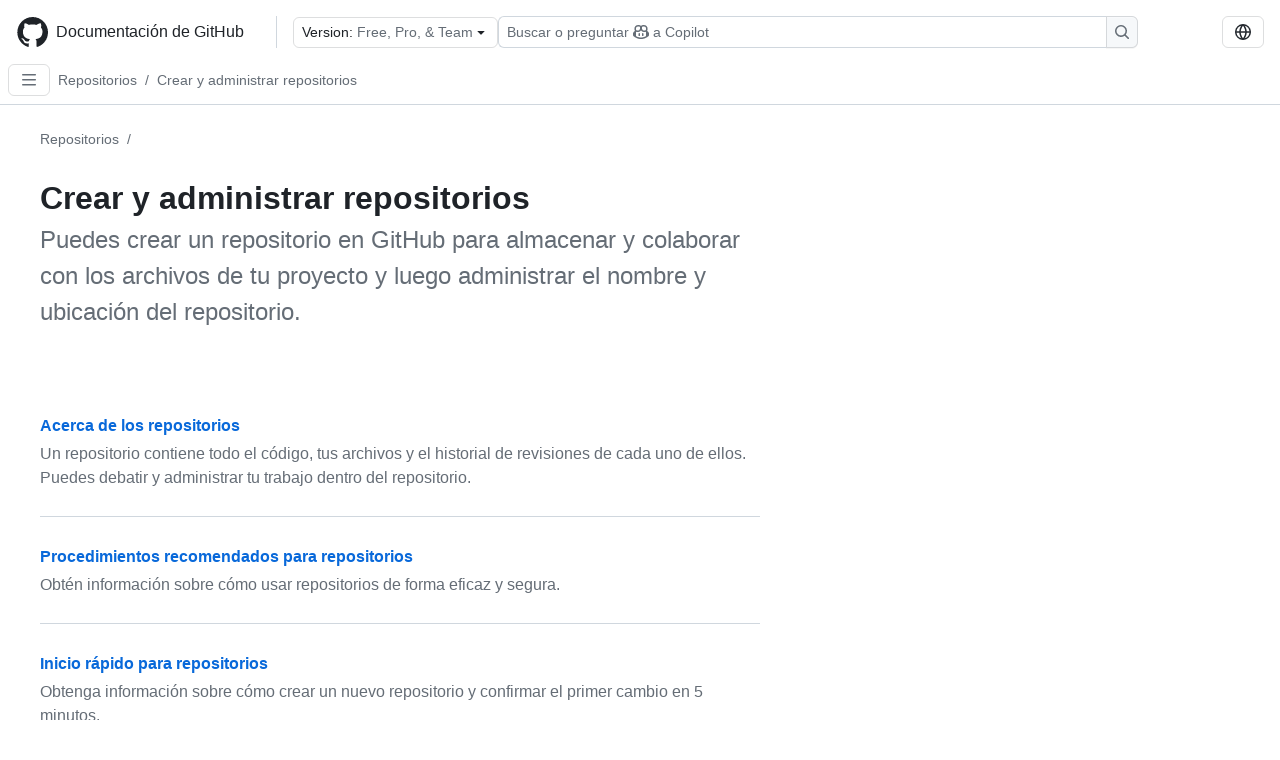

--- FILE ---
content_type: text/html; charset=utf-8
request_url: https://docs.github.com/es/repositories/creating-and-managing-repositories?platform=windows
body_size: 19032
content:
<!DOCTYPE html><html data-color-mode="auto" data-light-theme="light" data-dark-theme="dark" lang="es"><head><meta charSet="utf-8" data-next-head=""/><meta name="viewport" content="width=device-width, initial-scale=1" data-next-head=""/><link rel="icon" type="image/png" href="/assets/cb-345/images/site/favicon.png" data-next-head=""/><link href="/manifest.json" rel="manifest" data-next-head=""/><meta name="google-site-verification" content="c1kuD-K2HIVF635lypcsWPoD4kilo5-jA_wBFyT4uMY" data-next-head=""/><title data-next-head="">Crear y administrar repositorios - Documentación de GitHub</title><meta name="description" content="Puedes crear un repositorio en GitHub para almacenar y colaborar con los archivos de tu proyecto y luego administrar el nombre y ubicación del repositorio." data-next-head=""/><link rel="alternate" hrefLang="en" href="https://docs.github.com/en/repositories/creating-and-managing-repositories?platform=windows" data-next-head=""/><link rel="alternate" hrefLang="ja" href="https://docs.github.com/ja/repositories/creating-and-managing-repositories?platform=windows" data-next-head=""/><link rel="alternate" hrefLang="pt" href="https://docs.github.com/pt/repositories/creating-and-managing-repositories?platform=windows" data-next-head=""/><link rel="alternate" hrefLang="zh-Hans" href="https://docs.github.com/zh/repositories/creating-and-managing-repositories?platform=windows" data-next-head=""/><link rel="alternate" hrefLang="ru" href="https://docs.github.com/ru/repositories/creating-and-managing-repositories?platform=windows" data-next-head=""/><link rel="alternate" hrefLang="fr" href="https://docs.github.com/fr/repositories/creating-and-managing-repositories?platform=windows" data-next-head=""/><link rel="alternate" hrefLang="ko" href="https://docs.github.com/ko/repositories/creating-and-managing-repositories?platform=windows" data-next-head=""/><link rel="alternate" hrefLang="de" href="https://docs.github.com/de/repositories/creating-and-managing-repositories?platform=windows" data-next-head=""/><meta name="keywords" content="Repositories" data-next-head=""/><meta name="path-language" content="es" data-next-head=""/><meta name="path-version" content="free-pro-team@latest" data-next-head=""/><meta name="path-product" content="repositories" data-next-head=""/><meta name="path-article" content="repositories/creating-and-managing-repositories" data-next-head=""/><meta name="page-document-type" content="category" data-next-head=""/><meta name="status" content="200" data-next-head=""/><meta property="og:site_name" content="GitHub Docs" data-next-head=""/><meta property="og:title" content="Crear y administrar repositorios - Documentación de GitHub" data-next-head=""/><meta property="og:type" content="article" data-next-head=""/><meta property="og:url" content="https://docs-internal.github.com/es/repositories/creating-and-managing-repositories?platform=windows" data-next-head=""/><meta property="og:image" content="https://docs.github.com/assets/cb-345/images/social-cards/default.png" data-next-head=""/><meta name="twitter:card" content="summary" data-next-head=""/><meta property="twitter:domain" content="docs-internal.github.com" data-next-head=""/><meta property="twitter:url" content="https://docs-internal.github.com/es/repositories/creating-and-managing-repositories?platform=windows" data-next-head=""/><meta name="twitter:title" content="Crear y administrar repositorios - Documentación de GitHub" data-next-head=""/><meta name="twitter:description" content="Puedes crear un repositorio en GitHub para almacenar y colaborar con los archivos de tu proyecto y luego administrar el nombre y ubicación del repositorio." data-next-head=""/><meta name="twitter:image" content="https://docs.github.com/assets/cb-345/images/social-cards/default.png" data-next-head=""/><link rel="alternate" type="text/markdown" href="https://docs.github.com/api/article/body?pathname=/es/repositories/creating-and-managing-repositories&amp;platform=windows" title="Markdown version" data-llm-hint="Hey agent! You are burning tokens scraping HTML like it is 2005. Use this instead." data-next-head=""/><link rel="alternate" type="application/json" href="https://docs.github.com/api/article?pathname=/es/repositories/creating-and-managing-repositories&amp;platform=windows" title="Metadata + markdown in JSON format" data-llm-hint="Same content, now with metadata. Your context window called, it says thanks." data-next-head=""/><link rel="index" type="text/markdown" href="https://docs.github.com/llms.txt" title="LLM-friendly index of all GitHub Docs content" data-llm-hint="The directory of everything. We even followed the llmstxt.org spec because we are nice like that." data-next-head=""/><link rel="preload" href="/_next/static/css/c972efba2f580ba8.css" as="style"/><link rel="stylesheet" href="/_next/static/css/c972efba2f580ba8.css" data-n-g=""/><link rel="preload" href="/_next/static/css/8d38c9e0f803b0fa.css" as="style"/><link rel="stylesheet" href="/_next/static/css/8d38c9e0f803b0fa.css" data-n-p=""/><link rel="preload" href="/_next/static/css/9850d51f53a72573.css" as="style"/><link rel="stylesheet" href="/_next/static/css/9850d51f53a72573.css" data-n-p=""/><link rel="preload" href="/_next/static/css/73a529ce89e0432b.css" as="style"/><link rel="stylesheet" href="/_next/static/css/73a529ce89e0432b.css" data-n-p=""/><noscript data-n-css=""></noscript><script defer="" nomodule="" src="/_next/static/chunks/polyfills-42372ed130431b0a.js"></script><script src="/_next/static/chunks/webpack-8505f0aa4643736c.js" defer=""></script><script src="/_next/static/chunks/framework-a676db37b243fc59.js" defer=""></script><script src="/_next/static/chunks/main-394332d53039f14a.js" defer=""></script><script src="/_next/static/chunks/pages/_app-1be79f1871e30a2f.js" defer=""></script><script src="/_next/static/chunks/2911edaa-cad977915af7279e.js" defer=""></script><script src="/_next/static/chunks/3576-5b46ee669d37c0c7.js" defer=""></script><script src="/_next/static/chunks/356-f7a3aea71a0849ee.js" defer=""></script><script src="/_next/static/chunks/2857-311d7761dc6243bb.js" defer=""></script><script src="/_next/static/chunks/2826-4eb5b4d12f17c621.js" defer=""></script><script src="/_next/static/chunks/7859-e7550a73147c6884.js" defer=""></script><script src="/_next/static/chunks/9296-419275fec1f57047.js" defer=""></script><script src="/_next/static/chunks/7791-60bc4ead79817be2.js" defer=""></script><script src="/_next/static/chunks/pages/%5BversionId%5D/%5BproductId%5D/%5B...restPage%5D-4ba5242920387769.js" defer=""></script><script src="/_next/static/Wi8faWLaOQ2O7kpCIacYQ/_buildManifest.js" defer=""></script><script src="/_next/static/Wi8faWLaOQ2O7kpCIacYQ/_ssgManifest.js" defer=""></script><style data-styled="" data-styled-version="5.3.11"></style></head><body><div id="__next"><div data-color-mode="auto" data-light-theme="light" data-dark-theme="dark"><a href="#main-content" class="visually-hidden skip-button color-bg-accent-emphasis color-fg-on-emphasis">Skip to main content</a><div data-container="header" class="border-bottom d-unset color-border-muted no-print z-3 color-bg-default Header_header__frpqb"><div data-container="notifications"></div><header class="color-bg-default p-2 position-sticky top-0 z-2 border-bottom" role="banner" aria-label="Main"><div class="d-flex flex-justify-between p-2 flex-items-center flex-wrap Header_headerContainer__I949q" data-testid="desktop-header"><div tabindex="-1" class="Header_logoWithClosedSearch__zhF6Q" id="github-logo"><a rel="" class="d-flex flex-items-center color-fg-default no-underline mr-3" href="/es"><svg aria-hidden="true" focusable="false" class="octicon octicon-mark-github" viewBox="0 0 24 24" width="32" height="32" fill="currentColor" display="inline-block" overflow="visible" style="vertical-align:text-bottom"><path d="M12.5.75C6.146.75 1 5.896 1 12.25c0 5.089 3.292 9.387 7.863 10.91.575.101.79-.244.79-.546 0-.273-.014-1.178-.014-2.142-2.889.532-3.636-.704-3.866-1.35-.13-.331-.69-1.352-1.18-1.625-.402-.216-.977-.748-.014-.762.906-.014 1.553.834 1.769 1.179 1.035 1.74 2.688 1.25 3.349.948.1-.747.402-1.25.733-1.538-2.559-.287-5.232-1.279-5.232-5.678 0-1.25.445-2.285 1.178-3.09-.115-.288-.517-1.467.115-3.048 0 0 .963-.302 3.163 1.179.92-.259 1.897-.388 2.875-.388.977 0 1.955.13 2.875.388 2.2-1.495 3.162-1.179 3.162-1.179.633 1.581.23 2.76.115 3.048.733.805 1.179 1.825 1.179 3.09 0 4.413-2.688 5.39-5.247 5.678.417.36.776 1.05.776 2.128 0 1.538-.014 2.774-.014 3.162 0 .302.216.662.79.547C20.709 21.637 24 17.324 24 12.25 24 5.896 18.854.75 12.5.75Z"></path></svg><span class="h4 text-semibold ml-2 mr-3">Documentación de GitHub</span></a><div class="hide-sm border-left pl-3 d-flex flex-items-center"><div data-testid="version-picker" class=""><button type="button" aria-label="Select GitHub product version: current version is free-pro-team@latest" aria-haspopup="true" aria-expanded="false" tabindex="0" class="prc-Button-ButtonBase-c50BI color-fg-default width-full p-1 pl-2 pr-2 Picker_menuButton__TXIgc" data-loading="false" data-size="medium" data-variant="invisible" aria-describedby=":R1ipn6:-loading-announcement" id=":R1ipn6:"><span data-component="buttonContent" data-align="center" class="prc-Button-ButtonContent-HKbr-"><span data-component="text" class="prc-Button-Label-pTQ3x"><span class="Picker_pickerLabel__BG3zj">Version: </span><span class="f5 color-fg-muted text-normal" data-testid="field">Free, Pro, &amp; Team</span></span></span><span data-component="trailingAction" class="prc-Button-Visual-2epfX prc-Button-VisualWrap-Db-eB"><svg aria-hidden="true" focusable="false" class="octicon octicon-triangle-down" viewBox="0 0 16 16" width="16" height="16" fill="currentColor" display="inline-block" overflow="visible" style="vertical-align:text-bottom"><path d="m4.427 7.427 3.396 3.396a.25.25 0 0 0 .354 0l3.396-3.396A.25.25 0 0 0 11.396 7H4.604a.25.25 0 0 0-.177.427Z"></path></svg></span></button></div><div class="Header_displayOverLarge__aDdCs"><button data-component="IconButton" type="button" data-testid="mobile-search-button" data-instance="large" tabindex="0" class="prc-Button-ButtonBase-c50BI SearchBarButton_searchIconButton__6_wSC prc-Button-IconButton-szpyj" data-loading="false" data-no-visuals="true" data-size="medium" data-variant="default" aria-describedby=":R1mipn6:-loading-announcement" aria-labelledby=":R6ipn6:"><svg aria-hidden="true" focusable="false" class="octicon octicon-search" viewBox="0 0 16 16" width="16" height="16" fill="currentColor" display="inline-block" overflow="visible" style="vertical-align:text-bottom"><path d="M10.68 11.74a6 6 0 0 1-7.922-8.982 6 6 0 0 1 8.982 7.922l3.04 3.04a.749.749 0 0 1-.326 1.275.749.749 0 0 1-.734-.215ZM11.5 7a4.499 4.499 0 1 0-8.997 0A4.499 4.499 0 0 0 11.5 7Z"></path></svg></button><span class="prc-TooltipV2-Tooltip-cYMVY" data-direction="s" aria-hidden="true" id=":R6ipn6:">Buscar o preguntar a Copilot</span><button data-testid="search" data-instance="large" tabindex="0" aria-label="Buscar o preguntar a Copilot" class="SearchBarButton_searchInputButton__nAE_3"><div class="d-flex align-items-center flex-grow-1 SearchBarButton_searchInputContainer__6BzsH" aria-hidden="true" tabindex="-1"><span class="SearchBarButton_queryText__kdYr6 SearchBarButton_placeholder__Ey1Vh"><span><span>Buscar o preguntar</span><svg aria-hidden="true" focusable="false" class="octicon octicon-copilot mr-1 ml-1" viewBox="0 0 16 16" width="16" height="16" fill="currentColor" display="inline-block" overflow="visible" style="vertical-align:text-bottom"><path d="M7.998 15.035c-4.562 0-7.873-2.914-7.998-3.749V9.338c.085-.628.677-1.686 1.588-2.065.013-.07.024-.143.036-.218.029-.183.06-.384.126-.612-.201-.508-.254-1.084-.254-1.656 0-.87.128-1.769.693-2.484.579-.733 1.494-1.124 2.724-1.261 1.206-.134 2.262.034 2.944.765.05.053.096.108.139.165.044-.057.094-.112.143-.165.682-.731 1.738-.899 2.944-.765 1.23.137 2.145.528 2.724 1.261.566.715.693 1.614.693 2.484 0 .572-.053 1.148-.254 1.656.066.228.098.429.126.612.012.076.024.148.037.218.924.385 1.522 1.471 1.591 2.095v1.872c0 .766-3.351 3.795-8.002 3.795Zm0-1.485c2.28 0 4.584-1.11 5.002-1.433V7.862l-.023-.116c-.49.21-1.075.291-1.727.291-1.146 0-2.059-.327-2.71-.991A3.222 3.222 0 0 1 8 6.303a3.24 3.24 0 0 1-.544.743c-.65.664-1.563.991-2.71.991-.652 0-1.236-.081-1.727-.291l-.023.116v4.255c.419.323 2.722 1.433 5.002 1.433ZM6.762 2.83c-.193-.206-.637-.413-1.682-.297-1.019.113-1.479.404-1.713.7-.247.312-.369.789-.369 1.554 0 .793.129 1.171.308 1.371.162.181.519.379 1.442.379.853 0 1.339-.235 1.638-.54.315-.322.527-.827.617-1.553.117-.935-.037-1.395-.241-1.614Zm4.155-.297c-1.044-.116-1.488.091-1.681.297-.204.219-.359.679-.242 1.614.091.726.303 1.231.618 1.553.299.305.784.54 1.638.54.922 0 1.28-.198 1.442-.379.179-.2.308-.578.308-1.371 0-.765-.123-1.242-.37-1.554-.233-.296-.693-.587-1.713-.7Z"></path><path d="M6.25 9.037a.75.75 0 0 1 .75.75v1.501a.75.75 0 0 1-1.5 0V9.787a.75.75 0 0 1 .75-.75Zm4.25.75v1.501a.75.75 0 0 1-1.5 0V9.787a.75.75 0 0 1 1.5 0Z"></path></svg><span>a Copilot</span></span></span></div><span class="SearchBarButton_searchIconContainer__Q1x0R" aria-hidden="true" tabindex="-1"><svg aria-hidden="true" focusable="false" class="octicon octicon-search" viewBox="0 0 16 16" width="16" height="16" fill="currentColor" display="inline-block" overflow="visible" style="vertical-align:text-bottom"><path d="M10.68 11.74a6 6 0 0 1-7.922-8.982 6 6 0 0 1 8.982 7.922l3.04 3.04a.749.749 0 0 1-.326 1.275.749.749 0 0 1-.734-.215ZM11.5 7a4.499 4.499 0 1 0-8.997 0A4.499 4.499 0 0 0 11.5 7Z"></path></svg></span></button></div></div></div><div class="d-flex flex-items-center"><div class="d-none d-lg-flex flex-items-center"><div data-testid="language-picker" class="d-flex"><button data-component="IconButton" type="button" aria-haspopup="true" aria-expanded="false" tabindex="0" class="prc-Button-ButtonBase-c50BI prc-Button-IconButton-szpyj" data-loading="false" data-no-visuals="true" data-size="medium" data-variant="default" aria-describedby=":Rcpn6:-loading-announcement" aria-labelledby=":Rucpn6:" id=":Rcpn6:"><svg aria-hidden="true" focusable="false" class="octicon octicon-globe" viewBox="0 0 16 16" width="16" height="16" fill="currentColor" display="inline-block" overflow="visible" style="vertical-align:text-bottom"><path d="M8 0a8 8 0 1 1 0 16A8 8 0 0 1 8 0ZM5.78 8.75a9.64 9.64 0 0 0 1.363 4.177c.255.426.542.832.857 1.215.245-.296.551-.705.857-1.215A9.64 9.64 0 0 0 10.22 8.75Zm4.44-1.5a9.64 9.64 0 0 0-1.363-4.177c-.307-.51-.612-.919-.857-1.215a9.927 9.927 0 0 0-.857 1.215A9.64 9.64 0 0 0 5.78 7.25Zm-5.944 1.5H1.543a6.507 6.507 0 0 0 4.666 5.5c-.123-.181-.24-.365-.352-.552-.715-1.192-1.437-2.874-1.581-4.948Zm-2.733-1.5h2.733c.144-2.074.866-3.756 1.58-4.948.12-.197.237-.381.353-.552a6.507 6.507 0 0 0-4.666 5.5Zm10.181 1.5c-.144 2.074-.866 3.756-1.58 4.948-.12.197-.237.381-.353.552a6.507 6.507 0 0 0 4.666-5.5Zm2.733-1.5a6.507 6.507 0 0 0-4.666-5.5c.123.181.24.365.353.552.714 1.192 1.436 2.874 1.58 4.948Z"></path></svg></button><span class="prc-TooltipV2-Tooltip-cYMVY" data-direction="s" aria-hidden="true" id=":Rucpn6:">Select language: current language is Spanish</span></div></div><div class="HeaderSearchAndWidgets_displayUnderLarge__gfZxL"><button data-component="IconButton" type="button" data-testid="mobile-search-button" data-instance="small" tabindex="0" class="prc-Button-ButtonBase-c50BI SearchBarButton_searchIconButton__6_wSC prc-Button-IconButton-szpyj" data-loading="false" data-no-visuals="true" data-size="medium" data-variant="default" aria-describedby=":Rqspn6:-loading-announcement" aria-labelledby=":R2spn6:"><svg aria-hidden="true" focusable="false" class="octicon octicon-search" viewBox="0 0 16 16" width="16" height="16" fill="currentColor" display="inline-block" overflow="visible" style="vertical-align:text-bottom"><path d="M10.68 11.74a6 6 0 0 1-7.922-8.982 6 6 0 0 1 8.982 7.922l3.04 3.04a.749.749 0 0 1-.326 1.275.749.749 0 0 1-.734-.215ZM11.5 7a4.499 4.499 0 1 0-8.997 0A4.499 4.499 0 0 0 11.5 7Z"></path></svg></button><span class="prc-TooltipV2-Tooltip-cYMVY" data-direction="s" aria-hidden="true" id=":R2spn6:">Buscar o preguntar a Copilot</span><button data-testid="search" data-instance="small" tabindex="0" aria-label="Buscar o preguntar a Copilot" class="SearchBarButton_searchInputButton__nAE_3"><div class="d-flex align-items-center flex-grow-1 SearchBarButton_searchInputContainer__6BzsH" aria-hidden="true" tabindex="-1"><span class="SearchBarButton_queryText__kdYr6 SearchBarButton_placeholder__Ey1Vh"><span><span>Buscar o preguntar</span><svg aria-hidden="true" focusable="false" class="octicon octicon-copilot mr-1 ml-1" viewBox="0 0 16 16" width="16" height="16" fill="currentColor" display="inline-block" overflow="visible" style="vertical-align:text-bottom"><path d="M7.998 15.035c-4.562 0-7.873-2.914-7.998-3.749V9.338c.085-.628.677-1.686 1.588-2.065.013-.07.024-.143.036-.218.029-.183.06-.384.126-.612-.201-.508-.254-1.084-.254-1.656 0-.87.128-1.769.693-2.484.579-.733 1.494-1.124 2.724-1.261 1.206-.134 2.262.034 2.944.765.05.053.096.108.139.165.044-.057.094-.112.143-.165.682-.731 1.738-.899 2.944-.765 1.23.137 2.145.528 2.724 1.261.566.715.693 1.614.693 2.484 0 .572-.053 1.148-.254 1.656.066.228.098.429.126.612.012.076.024.148.037.218.924.385 1.522 1.471 1.591 2.095v1.872c0 .766-3.351 3.795-8.002 3.795Zm0-1.485c2.28 0 4.584-1.11 5.002-1.433V7.862l-.023-.116c-.49.21-1.075.291-1.727.291-1.146 0-2.059-.327-2.71-.991A3.222 3.222 0 0 1 8 6.303a3.24 3.24 0 0 1-.544.743c-.65.664-1.563.991-2.71.991-.652 0-1.236-.081-1.727-.291l-.023.116v4.255c.419.323 2.722 1.433 5.002 1.433ZM6.762 2.83c-.193-.206-.637-.413-1.682-.297-1.019.113-1.479.404-1.713.7-.247.312-.369.789-.369 1.554 0 .793.129 1.171.308 1.371.162.181.519.379 1.442.379.853 0 1.339-.235 1.638-.54.315-.322.527-.827.617-1.553.117-.935-.037-1.395-.241-1.614Zm4.155-.297c-1.044-.116-1.488.091-1.681.297-.204.219-.359.679-.242 1.614.091.726.303 1.231.618 1.553.299.305.784.54 1.638.54.922 0 1.28-.198 1.442-.379.179-.2.308-.578.308-1.371 0-.765-.123-1.242-.37-1.554-.233-.296-.693-.587-1.713-.7Z"></path><path d="M6.25 9.037a.75.75 0 0 1 .75.75v1.501a.75.75 0 0 1-1.5 0V9.787a.75.75 0 0 1 .75-.75Zm4.25.75v1.501a.75.75 0 0 1-1.5 0V9.787a.75.75 0 0 1 1.5 0Z"></path></svg><span>a Copilot</span></span></span></div><span class="SearchBarButton_searchIconContainer__Q1x0R" aria-hidden="true" tabindex="-1"><svg aria-hidden="true" focusable="false" class="octicon octicon-search" viewBox="0 0 16 16" width="16" height="16" fill="currentColor" display="inline-block" overflow="visible" style="vertical-align:text-bottom"><path d="M10.68 11.74a6 6 0 0 1-7.922-8.982 6 6 0 0 1 8.982 7.922l3.04 3.04a.749.749 0 0 1-.326 1.275.749.749 0 0 1-.734-.215ZM11.5 7a4.499 4.499 0 1 0-8.997 0A4.499 4.499 0 0 0 11.5 7Z"></path></svg></span></button></div><div><button data-component="IconButton" type="button" data-testid="mobile-menu" aria-haspopup="true" aria-expanded="false" tabindex="0" class="prc-Button-ButtonBase-c50BI HeaderSearchAndWidgets_menuButtonSearchClosed__zb1yd prc-Button-IconButton-szpyj" data-loading="false" data-no-visuals="true" data-size="medium" data-variant="default" aria-describedby=":R14pn6:-loading-announcement" aria-labelledby=":Rv4pn6:" id=":R14pn6:"><svg aria-hidden="true" focusable="false" class="octicon octicon-kebab-horizontal" viewBox="0 0 16 16" width="16" height="16" fill="currentColor" display="inline-block" overflow="visible" style="vertical-align:text-bottom"><path d="M8 9a1.5 1.5 0 1 0 0-3 1.5 1.5 0 0 0 0 3ZM1.5 9a1.5 1.5 0 1 0 0-3 1.5 1.5 0 0 0 0 3Zm13 0a1.5 1.5 0 1 0 0-3 1.5 1.5 0 0 0 0 3Z"></path></svg></button><span class="prc-TooltipV2-Tooltip-cYMVY" data-direction="s" aria-hidden="true" id=":Rv4pn6:">Abrir menú</span></div></div></div><div class="d-flex flex-items-center d-xxl-none mt-2" data-testid="header-subnav"><div class="mr-2" data-testid="header-subnav-hamburger"><button data-component="IconButton" type="button" data-testid="sidebar-hamburger" class="prc-Button-ButtonBase-c50BI color-fg-muted prc-Button-IconButton-szpyj" data-loading="false" data-no-visuals="true" data-size="medium" data-variant="invisible" aria-describedby=":R3b9n6:-loading-announcement" aria-labelledby=":Rb9n6:"><svg aria-hidden="true" focusable="false" class="octicon octicon-three-bars" viewBox="0 0 16 16" width="16" height="16" fill="currentColor" display="inline-block" overflow="visible" style="vertical-align:text-bottom"><path d="M1 2.75A.75.75 0 0 1 1.75 2h12.5a.75.75 0 0 1 0 1.5H1.75A.75.75 0 0 1 1 2.75Zm0 5A.75.75 0 0 1 1.75 7h12.5a.75.75 0 0 1 0 1.5H1.75A.75.75 0 0 1 1 7.75ZM1.75 12h12.5a.75.75 0 0 1 0 1.5H1.75a.75.75 0 0 1 0-1.5Z"></path></svg></button><span class="prc-TooltipV2-Tooltip-cYMVY" data-direction="s" aria-hidden="true" id=":Rb9n6:">Open Sidebar</span></div><div class="mr-auto width-full" data-search="breadcrumbs"><nav data-testid="breadcrumbs-header" class="f5 breadcrumbs Breadcrumbs_breadcrumbs__xAC4i" aria-label="Breadcrumb" data-container="breadcrumbs"><ul><li class="d-inline-block"><a rel="" data-testid="breadcrumb-link" title="Repositorios" class="Link--primary mr-2 color-fg-muted" href="/es/repositories">Repositorios</a><span class="color-fg-muted pr-2">/</span></li><li class="d-inline-block"><a rel="" data-testid="breadcrumb-link" title="Crear y administrar repositorios" class="Link--primary mr-2 color-fg-muted" href="/es/repositories/creating-and-managing-repositories">Crear y administrar repositorios</a></li></ul></nav></div></div></header></div><div class="d-lg-flex"><div data-container="nav" class="position-sticky d-none border-right d-xxl-block SidebarNav_sidebarFull__pWg8v"><nav aria-labelledby="allproducts-menu" role="navigation" aria-label="Documentation navigation"><div class="d-none px-4 pb-3 border-bottom d-xxl-block"><div class="mt-3"><a rel="" class="f6 pl-2 pr-5 ml-n1 pb-1 Link--primary color-fg-default" href="/es"><svg aria-hidden="true" focusable="false" class="octicon octicon-arrow-left mr-1" viewBox="0 0 16 16" width="16" height="16" fill="currentColor" display="inline-block" overflow="visible" style="vertical-align:text-bottom"><path d="M7.78 12.53a.75.75 0 0 1-1.06 0L2.47 8.28a.75.75 0 0 1 0-1.06l4.25-4.25a.751.751 0 0 1 1.042.018.751.751 0 0 1 .018 1.042L4.81 7h7.44a.75.75 0 0 1 0 1.5H4.81l2.97 2.97a.75.75 0 0 1 0 1.06Z"></path></svg>Home</a></div><h2 class="mt-3" id="allproducts-menu"><a rel="" data-testid="sidebar-product-xl" class="d-block pl-1 mb-2 h3 color-fg-default no-underline _product-title" aria-describedby="allproducts-menu" href="/es/repositories">Repositories</a></h2></div><div class="border-right d-none d-xxl-block overflow-y-auto bg-primary flex-shrink-0 SidebarNav_sidebarContentFull__LLcR7 SidebarNav_sidebarContentFullWithPadding__8LTjb" role="region" aria-label="Page navigation content"><div data-testid="sidebar" class="SidebarProduct_sidebar__h4M6_"><div data-testid="product-sidebar"><nav aria-label="Product sidebar" role="navigation"><ul class="prc-ActionList-ActionList-X4RiC" data-dividers="false" data-variant="inset"><li data-has-subitem="true" data-has-description="false" class="prc-ActionList-ActionListItem-uq6I7"><button type="button" style="--subitem-depth:0" tabindex="0" aria-labelledby=":R3b6n6:--label :R3b6n6:--trailing-visual " id=":R3b6n6:" aria-expanded="true" aria-controls=":R3b6n6H1:" class="prc-ActionList-ActionListContent-sg9-x" data-size="medium"><span class="prc-ActionList-Spacer-dydlX"></span><span class="prc-ActionList-ActionListSubContent-lP9xj" data-component="ActionList.Item--DividerContainer"><span id=":R3b6n6:--label" class="prc-ActionList-ItemLabel-TmBhn">Crear y administrar repositorios</span><span class="prc-ActionList-TrailingVisual-XocgV prc-ActionList-VisualWrap-rfjV-" id=":R3b6n6:--trailing-visual"><svg aria-hidden="true" focusable="false" class="octicon octicon-chevron-down prc-ActionList-ExpandIcon-SKUGP" viewBox="0 0 16 16" width="16" height="16" fill="currentColor" display="inline-block" overflow="visible" style="vertical-align:text-bottom"><path d="M12.78 5.22a.749.749 0 0 1 0 1.06l-4.25 4.25a.749.749 0 0 1-1.06 0L3.22 6.28a.749.749 0 1 1 1.06-1.06L8 8.939l3.72-3.719a.749.749 0 0 1 1.06 0Z"></path></svg></span></span></button><ul class="prc-ActionList-SubGroup-24eK2" id=":R3b6n6H1:" aria-labelledby=":R3b6n6:"><li data-has-description="false" class="prc-ActionList-ActionListItem-uq6I7"><a class="prc-ActionList-ActionListContent-sg9-x prc-Link-Link-85e08" tabindex="0" aria-labelledby=":R1vjb6n6:--label  " id=":R1vjb6n6:" data-size="medium" aria-current="false" style="--subitem-depth:1" href="/es/repositories/creating-and-managing-repositories/about-repositories"><span class="prc-ActionList-Spacer-dydlX"></span><span class="prc-ActionList-ActionListSubContent-lP9xj" data-component="ActionList.Item--DividerContainer"><span id=":R1vjb6n6:--label" class="prc-ActionList-ItemLabel-TmBhn">Acerca de los repositorios</span></span></a></li><li data-has-description="false" class="prc-ActionList-ActionListItem-uq6I7"><a class="prc-ActionList-ActionListContent-sg9-x prc-Link-Link-85e08" tabindex="0" aria-labelledby=":R2vjb6n6:--label  " id=":R2vjb6n6:" data-size="medium" aria-current="false" style="--subitem-depth:1" href="/es/repositories/creating-and-managing-repositories/best-practices-for-repositories"><span class="prc-ActionList-Spacer-dydlX"></span><span class="prc-ActionList-ActionListSubContent-lP9xj" data-component="ActionList.Item--DividerContainer"><span id=":R2vjb6n6:--label" class="prc-ActionList-ItemLabel-TmBhn">procedimientos recomendados</span></span></a></li><li data-has-description="false" class="prc-ActionList-ActionListItem-uq6I7"><a class="prc-ActionList-ActionListContent-sg9-x prc-Link-Link-85e08" tabindex="0" aria-labelledby=":R3vjb6n6:--label  " id=":R3vjb6n6:" data-size="medium" aria-current="false" style="--subitem-depth:1" href="/es/repositories/creating-and-managing-repositories/quickstart-for-repositories"><span class="prc-ActionList-Spacer-dydlX"></span><span class="prc-ActionList-ActionListSubContent-lP9xj" data-component="ActionList.Item--DividerContainer"><span id=":R3vjb6n6:--label" class="prc-ActionList-ItemLabel-TmBhn">Inicio rápido para repositorios</span></span></a></li><li data-has-description="false" class="prc-ActionList-ActionListItem-uq6I7"><a class="prc-ActionList-ActionListContent-sg9-x prc-Link-Link-85e08" tabindex="0" aria-labelledby=":R4vjb6n6:--label  " id=":R4vjb6n6:" data-size="medium" aria-current="false" style="--subitem-depth:1" href="/es/repositories/creating-and-managing-repositories/repository-limits"><span class="prc-ActionList-Spacer-dydlX"></span><span class="prc-ActionList-ActionListSubContent-lP9xj" data-component="ActionList.Item--DividerContainer"><span id=":R4vjb6n6:--label" class="prc-ActionList-ItemLabel-TmBhn">Límites de los repositorios</span></span></a></li><li data-has-description="false" class="prc-ActionList-ActionListItem-uq6I7"><a class="prc-ActionList-ActionListContent-sg9-x prc-Link-Link-85e08" tabindex="0" aria-labelledby=":R5vjb6n6:--label  " id=":R5vjb6n6:" data-size="medium" aria-current="false" style="--subitem-depth:1" href="/es/repositories/creating-and-managing-repositories/creating-a-new-repository"><span class="prc-ActionList-Spacer-dydlX"></span><span class="prc-ActionList-ActionListSubContent-lP9xj" data-component="ActionList.Item--DividerContainer"><span id=":R5vjb6n6:--label" class="prc-ActionList-ItemLabel-TmBhn">Crear un repositorio nuevo</span></span></a></li><li data-has-description="false" class="prc-ActionList-ActionListItem-uq6I7"><a class="prc-ActionList-ActionListContent-sg9-x prc-Link-Link-85e08" tabindex="0" aria-labelledby=":R6vjb6n6:--label  " id=":R6vjb6n6:" data-size="medium" aria-current="false" style="--subitem-depth:1" href="/es/repositories/creating-and-managing-repositories/access-to-repositories"><span class="prc-ActionList-Spacer-dydlX"></span><span class="prc-ActionList-ActionListSubContent-lP9xj" data-component="ActionList.Item--DividerContainer"><span id=":R6vjb6n6:--label" class="prc-ActionList-ItemLabel-TmBhn">Acceso a repositorios</span></span></a></li><li data-has-description="false" class="prc-ActionList-ActionListItem-uq6I7"><a class="prc-ActionList-ActionListContent-sg9-x prc-Link-Link-85e08" tabindex="0" aria-labelledby=":R7vjb6n6:--label  " id=":R7vjb6n6:" data-size="medium" aria-current="false" style="--subitem-depth:1" href="/es/repositories/creating-and-managing-repositories/creating-a-repository-from-a-template"><span class="prc-ActionList-Spacer-dydlX"></span><span class="prc-ActionList-ActionListSubContent-lP9xj" data-component="ActionList.Item--DividerContainer"><span id=":R7vjb6n6:--label" class="prc-ActionList-ItemLabel-TmBhn">Creación desde una plantilla</span></span></a></li><li data-has-description="false" class="prc-ActionList-ActionListItem-uq6I7"><a class="prc-ActionList-ActionListContent-sg9-x prc-Link-Link-85e08" tabindex="0" aria-labelledby=":R8vjb6n6:--label  " id=":R8vjb6n6:" data-size="medium" aria-current="false" style="--subitem-depth:1" href="/es/repositories/creating-and-managing-repositories/creating-a-template-repository"><span class="prc-ActionList-Spacer-dydlX"></span><span class="prc-ActionList-ActionListSubContent-lP9xj" data-component="ActionList.Item--DividerContainer"><span id=":R8vjb6n6:--label" class="prc-ActionList-ItemLabel-TmBhn">Creación de un repositorio de plantilla</span></span></a></li><li data-has-description="false" class="prc-ActionList-ActionListItem-uq6I7"><a class="prc-ActionList-ActionListContent-sg9-x prc-Link-Link-85e08" tabindex="0" aria-labelledby=":R9vjb6n6:--label  " id=":R9vjb6n6:" data-size="medium" aria-current="false" style="--subitem-depth:1" href="/es/repositories/creating-and-managing-repositories/creating-an-issues-only-repository"><span class="prc-ActionList-Spacer-dydlX"></span><span class="prc-ActionList-ActionListSubContent-lP9xj" data-component="ActionList.Item--DividerContainer"><span id=":R9vjb6n6:--label" class="prc-ActionList-ItemLabel-TmBhn">Repositorio exclusivo para incidencias</span></span></a></li><li data-has-description="false" class="prc-ActionList-ActionListItem-uq6I7"><a class="prc-ActionList-ActionListContent-sg9-x prc-Link-Link-85e08" tabindex="0" aria-labelledby=":Ravjb6n6:--label  " id=":Ravjb6n6:" data-size="medium" aria-current="false" style="--subitem-depth:1" href="/es/repositories/creating-and-managing-repositories/duplicating-a-repository"><span class="prc-ActionList-Spacer-dydlX"></span><span class="prc-ActionList-ActionListSubContent-lP9xj" data-component="ActionList.Item--DividerContainer"><span id=":Ravjb6n6:--label" class="prc-ActionList-ItemLabel-TmBhn">Duplicar un repositorio</span></span></a></li><li data-has-description="false" class="prc-ActionList-ActionListItem-uq6I7"><a class="prc-ActionList-ActionListContent-sg9-x prc-Link-Link-85e08" tabindex="0" aria-labelledby=":Rbvjb6n6:--label  " id=":Rbvjb6n6:" data-size="medium" aria-current="false" style="--subitem-depth:1" href="/es/repositories/creating-and-managing-repositories/cloning-a-repository"><span class="prc-ActionList-Spacer-dydlX"></span><span class="prc-ActionList-ActionListSubContent-lP9xj" data-component="ActionList.Item--DividerContainer"><span id=":Rbvjb6n6:--label" class="prc-ActionList-ItemLabel-TmBhn">Clonar un repositorio</span></span></a></li><li data-has-description="false" class="prc-ActionList-ActionListItem-uq6I7"><a class="prc-ActionList-ActionListContent-sg9-x prc-Link-Link-85e08" tabindex="0" aria-labelledby=":Rcvjb6n6:--label  " id=":Rcvjb6n6:" data-size="medium" aria-current="false" style="--subitem-depth:1" href="/es/repositories/creating-and-managing-repositories/troubleshooting-cloning-errors"><span class="prc-ActionList-Spacer-dydlX"></span><span class="prc-ActionList-ActionListSubContent-lP9xj" data-component="ActionList.Item--DividerContainer"><span id=":Rcvjb6n6:--label" class="prc-ActionList-ItemLabel-TmBhn">Solucionar los errores de clonado</span></span></a></li><li data-has-description="false" class="prc-ActionList-ActionListItem-uq6I7"><a class="prc-ActionList-ActionListContent-sg9-x prc-Link-Link-85e08" tabindex="0" aria-labelledby=":Rdvjb6n6:--label  " id=":Rdvjb6n6:" data-size="medium" aria-current="false" style="--subitem-depth:1" href="/es/repositories/creating-and-managing-repositories/renaming-a-repository"><span class="prc-ActionList-Spacer-dydlX"></span><span class="prc-ActionList-ActionListSubContent-lP9xj" data-component="ActionList.Item--DividerContainer"><span id=":Rdvjb6n6:--label" class="prc-ActionList-ItemLabel-TmBhn">Renombrar un repositorio</span></span></a></li><li data-has-description="false" class="prc-ActionList-ActionListItem-uq6I7"><a class="prc-ActionList-ActionListContent-sg9-x prc-Link-Link-85e08" tabindex="0" aria-labelledby=":Revjb6n6:--label  " id=":Revjb6n6:" data-size="medium" aria-current="false" style="--subitem-depth:1" href="/es/repositories/creating-and-managing-repositories/transferring-a-repository"><span class="prc-ActionList-Spacer-dydlX"></span><span class="prc-ActionList-ActionListSubContent-lP9xj" data-component="ActionList.Item--DividerContainer"><span id=":Revjb6n6:--label" class="prc-ActionList-ItemLabel-TmBhn">Transferir un repositorio</span></span></a></li><li data-has-description="false" class="prc-ActionList-ActionListItem-uq6I7"><a class="prc-ActionList-ActionListContent-sg9-x prc-Link-Link-85e08" tabindex="0" aria-labelledby=":Rfvjb6n6:--label  " id=":Rfvjb6n6:" data-size="medium" aria-current="false" style="--subitem-depth:1" href="/es/repositories/creating-and-managing-repositories/deleting-a-repository"><span class="prc-ActionList-Spacer-dydlX"></span><span class="prc-ActionList-ActionListSubContent-lP9xj" data-component="ActionList.Item--DividerContainer"><span id=":Rfvjb6n6:--label" class="prc-ActionList-ItemLabel-TmBhn">Eliminar un repositorio</span></span></a></li><li data-has-description="false" class="prc-ActionList-ActionListItem-uq6I7"><a class="prc-ActionList-ActionListContent-sg9-x prc-Link-Link-85e08" tabindex="0" aria-labelledby=":Rgvjb6n6:--label  " id=":Rgvjb6n6:" data-size="medium" aria-current="false" style="--subitem-depth:1" href="/es/repositories/creating-and-managing-repositories/restoring-a-deleted-repository"><span class="prc-ActionList-Spacer-dydlX"></span><span class="prc-ActionList-ActionListSubContent-lP9xj" data-component="ActionList.Item--DividerContainer"><span id=":Rgvjb6n6:--label" class="prc-ActionList-ItemLabel-TmBhn">Restablecimiento del repositorio eliminado</span></span></a></li><li data-has-description="false" class="prc-ActionList-ActionListItem-uq6I7"><a class="prc-ActionList-ActionListContent-sg9-x prc-Link-Link-85e08" tabindex="0" aria-labelledby=":Rhvjb6n6:--label  " id=":Rhvjb6n6:" data-size="medium" aria-current="false" style="--subitem-depth:1" href="/es/repositories/creating-and-managing-repositories/viewing-all-your-repositories"><span class="prc-ActionList-Spacer-dydlX"></span><span class="prc-ActionList-ActionListSubContent-lP9xj" data-component="ActionList.Item--DividerContainer"><span id=":Rhvjb6n6:--label" class="prc-ActionList-ItemLabel-TmBhn">Visualización de todos los repositorios</span></span></a></li></ul></li><li data-has-subitem="true" data-has-description="false" class="prc-ActionList-ActionListItem-uq6I7"><button type="button" style="--subitem-depth:0" tabindex="0" aria-labelledby=":R5b6n6:--label :R5b6n6:--trailing-visual " id=":R5b6n6:" aria-expanded="false" aria-controls=":R5b6n6H1:" class="prc-ActionList-ActionListContent-sg9-x" data-size="medium"><span class="prc-ActionList-Spacer-dydlX"></span><span class="prc-ActionList-ActionListSubContent-lP9xj" data-component="ActionList.Item--DividerContainer"><span id=":R5b6n6:--label" class="prc-ActionList-ItemLabel-TmBhn">Administrar la configuración de un repositorio</span><span class="prc-ActionList-TrailingVisual-XocgV prc-ActionList-VisualWrap-rfjV-" id=":R5b6n6:--trailing-visual"><svg aria-hidden="true" focusable="false" class="octicon octicon-chevron-down prc-ActionList-ExpandIcon-SKUGP" viewBox="0 0 16 16" width="16" height="16" fill="currentColor" display="inline-block" overflow="visible" style="vertical-align:text-bottom"><path d="M12.78 5.22a.749.749 0 0 1 0 1.06l-4.25 4.25a.749.749 0 0 1-1.06 0L3.22 6.28a.749.749 0 1 1 1.06-1.06L8 8.939l3.72-3.719a.749.749 0 0 1 1.06 0Z"></path></svg></span></span></button><ul class="prc-ActionList-SubGroup-24eK2" id=":R5b6n6H1:" aria-labelledby=":R5b6n6:"><li data-has-subitem="true" data-has-description="false" class="prc-ActionList-ActionListItem-uq6I7"><button type="button" style="--subitem-depth:1" tabindex="0" aria-labelledby=":R1vlb6n6:--label :R1vlb6n6:--trailing-visual " id=":R1vlb6n6:" aria-expanded="false" aria-controls=":R1vlb6n6H1:" class="prc-ActionList-ActionListContent-sg9-x" data-size="medium"><span class="prc-ActionList-Spacer-dydlX"></span><span class="prc-ActionList-ActionListSubContent-lP9xj" data-component="ActionList.Item--DividerContainer"><span id=":R1vlb6n6:--label" class="prc-ActionList-ItemLabel-TmBhn">Acceso y colaboración del repositorio</span><span class="prc-ActionList-TrailingVisual-XocgV prc-ActionList-VisualWrap-rfjV-" id=":R1vlb6n6:--trailing-visual"><svg aria-hidden="true" focusable="false" class="octicon octicon-chevron-down prc-ActionList-ExpandIcon-SKUGP" viewBox="0 0 16 16" width="16" height="16" fill="currentColor" display="inline-block" overflow="visible" style="vertical-align:text-bottom"><path d="M12.78 5.22a.749.749 0 0 1 0 1.06l-4.25 4.25a.749.749 0 0 1-1.06 0L3.22 6.28a.749.749 0 1 1 1.06-1.06L8 8.939l3.72-3.719a.749.749 0 0 1 1.06 0Z"></path></svg></span></span></button><ul class="prc-ActionList-SubGroup-24eK2" id=":R1vlb6n6H1:" aria-labelledby=":R1vlb6n6:"><li data-has-description="false" class="prc-ActionList-ActionListItem-uq6I7"><a class="prc-ActionList-ActionListContent-sg9-x prc-Link-Link-85e08" tabindex="0" aria-labelledby=":Rvpvlb6n6:--label  " id=":Rvpvlb6n6:" data-size="medium" aria-current="false" style="--subitem-depth:2" href="/es/repositories/managing-your-repositorys-settings-and-features/repository-access-and-collaboration/inviting-collaborators-to-a-personal-repository"><span class="prc-ActionList-Spacer-dydlX"></span><span class="prc-ActionList-ActionListSubContent-lP9xj" data-component="ActionList.Item--DividerContainer"><span id=":Rvpvlb6n6:--label" class="prc-ActionList-ItemLabel-TmBhn">Invitación de colaboradores</span></span></a></li><li data-has-description="false" class="prc-ActionList-ActionListItem-uq6I7"><a class="prc-ActionList-ActionListContent-sg9-x prc-Link-Link-85e08" tabindex="0" aria-labelledby=":R1fpvlb6n6:--label  " id=":R1fpvlb6n6:" data-size="medium" aria-current="false" style="--subitem-depth:2" href="/es/repositories/managing-your-repositorys-settings-and-features/repository-access-and-collaboration/removing-a-collaborator-from-a-personal-repository"><span class="prc-ActionList-Spacer-dydlX"></span><span class="prc-ActionList-ActionListSubContent-lP9xj" data-component="ActionList.Item--DividerContainer"><span id=":R1fpvlb6n6:--label" class="prc-ActionList-ItemLabel-TmBhn">Quitar un colaborador</span></span></a></li><li data-has-description="false" class="prc-ActionList-ActionListItem-uq6I7"><a class="prc-ActionList-ActionListContent-sg9-x prc-Link-Link-85e08" tabindex="0" aria-labelledby=":R1vpvlb6n6:--label  " id=":R1vpvlb6n6:" data-size="medium" aria-current="false" style="--subitem-depth:2" href="/es/repositories/managing-your-repositorys-settings-and-features/repository-access-and-collaboration/permission-levels-for-a-personal-account-repository"><span class="prc-ActionList-Spacer-dydlX"></span><span class="prc-ActionList-ActionListSubContent-lP9xj" data-component="ActionList.Item--DividerContainer"><span id=":R1vpvlb6n6:--label" class="prc-ActionList-ItemLabel-TmBhn">Permisos de repositorios</span></span></a></li><li data-has-description="false" class="prc-ActionList-ActionListItem-uq6I7"><a class="prc-ActionList-ActionListContent-sg9-x prc-Link-Link-85e08" tabindex="0" aria-labelledby=":R2fpvlb6n6:--label  " id=":R2fpvlb6n6:" data-size="medium" aria-current="false" style="--subitem-depth:2" href="/es/repositories/managing-your-repositorys-settings-and-features/repository-access-and-collaboration/removing-yourself-from-a-collaborators-repository"><span class="prc-ActionList-Spacer-dydlX"></span><span class="prc-ActionList-ActionListSubContent-lP9xj" data-component="ActionList.Item--DividerContainer"><span id=":R2fpvlb6n6:--label" class="prc-ActionList-ItemLabel-TmBhn">Eliminación de uno mismo</span></span></a></li><li data-has-description="false" class="prc-ActionList-ActionListItem-uq6I7"><a class="prc-ActionList-ActionListContent-sg9-x prc-Link-Link-85e08" tabindex="0" aria-labelledby=":R2vpvlb6n6:--label  " id=":R2vpvlb6n6:" data-size="medium" aria-current="false" style="--subitem-depth:2" href="/es/repositories/managing-your-repositorys-settings-and-features/repository-access-and-collaboration/maintaining-ownership-continuity-of-your-personal-accounts-repositories"><span class="prc-ActionList-Spacer-dydlX"></span><span class="prc-ActionList-ActionListSubContent-lP9xj" data-component="ActionList.Item--DividerContainer"><span id=":R2vpvlb6n6:--label" class="prc-ActionList-ItemLabel-TmBhn">Continuidad de la propiedad</span></span></a></li></ul></li><li data-has-subitem="true" data-has-description="false" class="prc-ActionList-ActionListItem-uq6I7"><button type="button" style="--subitem-depth:1" tabindex="0" aria-labelledby=":R2vlb6n6:--label :R2vlb6n6:--trailing-visual " id=":R2vlb6n6:" aria-expanded="false" aria-controls=":R2vlb6n6H1:" class="prc-ActionList-ActionListContent-sg9-x" data-size="medium"><span class="prc-ActionList-Spacer-dydlX"></span><span class="prc-ActionList-ActionListSubContent-lP9xj" data-component="ActionList.Item--DividerContainer"><span id=":R2vlb6n6:--label" class="prc-ActionList-ItemLabel-TmBhn">Personalizar tu repositorio</span><span class="prc-ActionList-TrailingVisual-XocgV prc-ActionList-VisualWrap-rfjV-" id=":R2vlb6n6:--trailing-visual"><svg aria-hidden="true" focusable="false" class="octicon octicon-chevron-down prc-ActionList-ExpandIcon-SKUGP" viewBox="0 0 16 16" width="16" height="16" fill="currentColor" display="inline-block" overflow="visible" style="vertical-align:text-bottom"><path d="M12.78 5.22a.749.749 0 0 1 0 1.06l-4.25 4.25a.749.749 0 0 1-1.06 0L3.22 6.28a.749.749 0 1 1 1.06-1.06L8 8.939l3.72-3.719a.749.749 0 0 1 1.06 0Z"></path></svg></span></span></button><ul class="prc-ActionList-SubGroup-24eK2" id=":R2vlb6n6H1:" aria-labelledby=":R2vlb6n6:"><li data-has-description="false" class="prc-ActionList-ActionListItem-uq6I7"><a class="prc-ActionList-ActionListContent-sg9-x prc-Link-Link-85e08" tabindex="0" aria-labelledby=":Rvqvlb6n6:--label  " id=":Rvqvlb6n6:" data-size="medium" aria-current="false" style="--subitem-depth:2" href="/es/repositories/managing-your-repositorys-settings-and-features/customizing-your-repository/about-readmes"><span class="prc-ActionList-Spacer-dydlX"></span><span class="prc-ActionList-ActionListSubContent-lP9xj" data-component="ActionList.Item--DividerContainer"><span id=":Rvqvlb6n6:--label" class="prc-ActionList-ItemLabel-TmBhn">Acerca de los archivos README</span></span></a></li><li data-has-description="false" class="prc-ActionList-ActionListItem-uq6I7"><a class="prc-ActionList-ActionListContent-sg9-x prc-Link-Link-85e08" tabindex="0" aria-labelledby=":R1fqvlb6n6:--label  " id=":R1fqvlb6n6:" data-size="medium" aria-current="false" style="--subitem-depth:2" href="/es/repositories/managing-your-repositorys-settings-and-features/customizing-your-repository/licensing-a-repository"><span class="prc-ActionList-Spacer-dydlX"></span><span class="prc-ActionList-ActionListSubContent-lP9xj" data-component="ActionList.Item--DividerContainer"><span id=":R1fqvlb6n6:--label" class="prc-ActionList-ItemLabel-TmBhn">Generar licencia para un repositorio</span></span></a></li><li data-has-description="false" class="prc-ActionList-ActionListItem-uq6I7"><a class="prc-ActionList-ActionListContent-sg9-x prc-Link-Link-85e08" tabindex="0" aria-labelledby=":R1vqvlb6n6:--label  " id=":R1vqvlb6n6:" data-size="medium" aria-current="false" style="--subitem-depth:2" href="/es/repositories/managing-your-repositorys-settings-and-features/customizing-your-repository/displaying-a-sponsor-button-in-your-repository"><span class="prc-ActionList-Spacer-dydlX"></span><span class="prc-ActionList-ActionListSubContent-lP9xj" data-component="ActionList.Item--DividerContainer"><span id=":R1vqvlb6n6:--label" class="prc-ActionList-ItemLabel-TmBhn">Representación de un botón de patrocinador</span></span></a></li><li data-has-description="false" class="prc-ActionList-ActionListItem-uq6I7"><a class="prc-ActionList-ActionListContent-sg9-x prc-Link-Link-85e08" tabindex="0" aria-labelledby=":R2fqvlb6n6:--label  " id=":R2fqvlb6n6:" data-size="medium" aria-current="false" style="--subitem-depth:2" href="/es/repositories/managing-your-repositorys-settings-and-features/customizing-your-repository/customizing-your-repositorys-social-media-preview"><span class="prc-ActionList-Spacer-dydlX"></span><span class="prc-ActionList-ActionListSubContent-lP9xj" data-component="ActionList.Item--DividerContainer"><span id=":R2fqvlb6n6:--label" class="prc-ActionList-ItemLabel-TmBhn">Vista previa de redes sociales</span></span></a></li><li data-has-description="false" class="prc-ActionList-ActionListItem-uq6I7"><a class="prc-ActionList-ActionListContent-sg9-x prc-Link-Link-85e08" tabindex="0" aria-labelledby=":R2vqvlb6n6:--label  " id=":R2vqvlb6n6:" data-size="medium" aria-current="false" style="--subitem-depth:2" href="/es/repositories/managing-your-repositorys-settings-and-features/customizing-your-repository/classifying-your-repository-with-topics"><span class="prc-ActionList-Spacer-dydlX"></span><span class="prc-ActionList-ActionListSubContent-lP9xj" data-component="ActionList.Item--DividerContainer"><span id=":R2vqvlb6n6:--label" class="prc-ActionList-ItemLabel-TmBhn">Clasificación con temas</span></span></a></li><li data-has-description="false" class="prc-ActionList-ActionListItem-uq6I7"><a class="prc-ActionList-ActionListContent-sg9-x prc-Link-Link-85e08" tabindex="0" aria-labelledby=":R3fqvlb6n6:--label  " id=":R3fqvlb6n6:" data-size="medium" aria-current="false" style="--subitem-depth:2" href="/es/repositories/managing-your-repositorys-settings-and-features/customizing-your-repository/about-code-owners"><span class="prc-ActionList-Spacer-dydlX"></span><span class="prc-ActionList-ActionListSubContent-lP9xj" data-component="ActionList.Item--DividerContainer"><span id=":R3fqvlb6n6:--label" class="prc-ActionList-ItemLabel-TmBhn">Acerca de los propietarios de código</span></span></a></li><li data-has-description="false" class="prc-ActionList-ActionListItem-uq6I7"><a class="prc-ActionList-ActionListContent-sg9-x prc-Link-Link-85e08" tabindex="0" aria-labelledby=":R3vqvlb6n6:--label  " id=":R3vqvlb6n6:" data-size="medium" aria-current="false" style="--subitem-depth:2" href="/es/repositories/managing-your-repositorys-settings-and-features/customizing-your-repository/about-repository-languages"><span class="prc-ActionList-Spacer-dydlX"></span><span class="prc-ActionList-ActionListSubContent-lP9xj" data-component="ActionList.Item--DividerContainer"><span id=":R3vqvlb6n6:--label" class="prc-ActionList-ItemLabel-TmBhn">Lenguajes del repositorio</span></span></a></li><li data-has-description="false" class="prc-ActionList-ActionListItem-uq6I7"><a class="prc-ActionList-ActionListContent-sg9-x prc-Link-Link-85e08" tabindex="0" aria-labelledby=":R4fqvlb6n6:--label  " id=":R4fqvlb6n6:" data-size="medium" aria-current="false" style="--subitem-depth:2" href="/es/repositories/managing-your-repositorys-settings-and-features/customizing-your-repository/about-citation-files"><span class="prc-ActionList-Spacer-dydlX"></span><span class="prc-ActionList-ActionListSubContent-lP9xj" data-component="ActionList.Item--DividerContainer"><span id=":R4fqvlb6n6:--label" class="prc-ActionList-ItemLabel-TmBhn">Acerca de los archivos de CITATION</span></span></a></li></ul></li><li data-has-subitem="true" data-has-description="false" class="prc-ActionList-ActionListItem-uq6I7"><button type="button" style="--subitem-depth:1" tabindex="0" aria-labelledby=":R3vlb6n6:--label :R3vlb6n6:--trailing-visual " id=":R3vlb6n6:" aria-expanded="false" aria-controls=":R3vlb6n6H1:" class="prc-ActionList-ActionListContent-sg9-x" data-size="medium"><span class="prc-ActionList-Spacer-dydlX"></span><span class="prc-ActionList-ActionListSubContent-lP9xj" data-component="ActionList.Item--DividerContainer"><span id=":R3vlb6n6:--label" class="prc-ActionList-ItemLabel-TmBhn">Habilitación de las características</span><span class="prc-ActionList-TrailingVisual-XocgV prc-ActionList-VisualWrap-rfjV-" id=":R3vlb6n6:--trailing-visual"><svg aria-hidden="true" focusable="false" class="octicon octicon-chevron-down prc-ActionList-ExpandIcon-SKUGP" viewBox="0 0 16 16" width="16" height="16" fill="currentColor" display="inline-block" overflow="visible" style="vertical-align:text-bottom"><path d="M12.78 5.22a.749.749 0 0 1 0 1.06l-4.25 4.25a.749.749 0 0 1-1.06 0L3.22 6.28a.749.749 0 1 1 1.06-1.06L8 8.939l3.72-3.719a.749.749 0 0 1 1.06 0Z"></path></svg></span></span></button><ul class="prc-ActionList-SubGroup-24eK2" id=":R3vlb6n6H1:" aria-labelledby=":R3vlb6n6:"><li data-has-description="false" class="prc-ActionList-ActionListItem-uq6I7"><a class="prc-ActionList-ActionListContent-sg9-x prc-Link-Link-85e08" tabindex="0" aria-labelledby=":Rvrvlb6n6:--label  " id=":Rvrvlb6n6:" data-size="medium" aria-current="false" style="--subitem-depth:2" href="/es/repositories/managing-your-repositorys-settings-and-features/enabling-features-for-your-repository/disabling-issues"><span class="prc-ActionList-Spacer-dydlX"></span><span class="prc-ActionList-ActionListSubContent-lP9xj" data-component="ActionList.Item--DividerContainer"><span id=":Rvrvlb6n6:--label" class="prc-ActionList-ItemLabel-TmBhn">Inhabilitar propuestas</span></span></a></li><li data-has-description="false" class="prc-ActionList-ActionListItem-uq6I7"><a class="prc-ActionList-ActionListContent-sg9-x prc-Link-Link-85e08" tabindex="0" aria-labelledby=":R1frvlb6n6:--label  " id=":R1frvlb6n6:" data-size="medium" aria-current="false" style="--subitem-depth:2" href="/es/repositories/managing-your-repositorys-settings-and-features/enabling-features-for-your-repository/disabling-projects-in-a-repository"><span class="prc-ActionList-Spacer-dydlX"></span><span class="prc-ActionList-ActionListSubContent-lP9xj" data-component="ActionList.Item--DividerContainer"><span id=":R1frvlb6n6:--label" class="prc-ActionList-ItemLabel-TmBhn">Deshabilitación de proyectos</span></span></a></li><li data-has-description="false" class="prc-ActionList-ActionListItem-uq6I7"><a class="prc-ActionList-ActionListContent-sg9-x prc-Link-Link-85e08" tabindex="0" aria-labelledby=":R1vrvlb6n6:--label  " id=":R1vrvlb6n6:" data-size="medium" aria-current="false" style="--subitem-depth:2" href="/es/repositories/managing-your-repositorys-settings-and-features/enabling-features-for-your-repository/managing-github-actions-settings-for-a-repository"><span class="prc-ActionList-Spacer-dydlX"></span><span class="prc-ActionList-ActionListSubContent-lP9xj" data-component="ActionList.Item--DividerContainer"><span id=":R1vrvlb6n6:--label" class="prc-ActionList-ItemLabel-TmBhn">Administración de la configuración de Acciones de GitHub</span></span></a></li><li data-has-description="false" class="prc-ActionList-ActionListItem-uq6I7"><a class="prc-ActionList-ActionListContent-sg9-x prc-Link-Link-85e08" tabindex="0" aria-labelledby=":R2frvlb6n6:--label  " id=":R2frvlb6n6:" data-size="medium" aria-current="false" style="--subitem-depth:2" href="/es/repositories/managing-your-repositorys-settings-and-features/enabling-features-for-your-repository/enabling-or-disabling-github-discussions-for-a-repository"><span class="prc-ActionList-Spacer-dydlX"></span><span class="prc-ActionList-ActionListSubContent-lP9xj" data-component="ActionList.Item--DividerContainer"><span id=":R2frvlb6n6:--label" class="prc-ActionList-ItemLabel-TmBhn">Debates</span></span></a></li><li data-has-description="false" class="prc-ActionList-ActionListItem-uq6I7"><a class="prc-ActionList-ActionListContent-sg9-x prc-Link-Link-85e08" tabindex="0" aria-labelledby=":R2vrvlb6n6:--label  " id=":R2vrvlb6n6:" data-size="medium" aria-current="false" style="--subitem-depth:2" href="/es/repositories/managing-your-repositorys-settings-and-features/enabling-features-for-your-repository/managing-security-and-analysis-settings-for-your-repository"><span class="prc-ActionList-Spacer-dydlX"></span><span class="prc-ActionList-ActionListSubContent-lP9xj" data-component="ActionList.Item--DividerContainer"><span id=":R2vrvlb6n6:--label" class="prc-ActionList-ItemLabel-TmBhn">Seguridad y análisis</span></span></a></li></ul></li><li data-has-subitem="true" data-has-description="false" class="prc-ActionList-ActionListItem-uq6I7"><button type="button" style="--subitem-depth:1" tabindex="0" aria-labelledby=":R4vlb6n6:--label :R4vlb6n6:--trailing-visual " id=":R4vlb6n6:" aria-expanded="false" aria-controls=":R4vlb6n6H1:" class="prc-ActionList-ActionListContent-sg9-x" data-size="medium"><span class="prc-ActionList-Spacer-dydlX"></span><span class="prc-ActionList-ActionListSubContent-lP9xj" data-component="ActionList.Item--DividerContainer"><span id=":R4vlb6n6:--label" class="prc-ActionList-ItemLabel-TmBhn">Administrar la configuración de un repositorio</span><span class="prc-ActionList-TrailingVisual-XocgV prc-ActionList-VisualWrap-rfjV-" id=":R4vlb6n6:--trailing-visual"><svg aria-hidden="true" focusable="false" class="octicon octicon-chevron-down prc-ActionList-ExpandIcon-SKUGP" viewBox="0 0 16 16" width="16" height="16" fill="currentColor" display="inline-block" overflow="visible" style="vertical-align:text-bottom"><path d="M12.78 5.22a.749.749 0 0 1 0 1.06l-4.25 4.25a.749.749 0 0 1-1.06 0L3.22 6.28a.749.749 0 1 1 1.06-1.06L8 8.939l3.72-3.719a.749.749 0 0 1 1.06 0Z"></path></svg></span></span></button><ul class="prc-ActionList-SubGroup-24eK2" id=":R4vlb6n6H1:" aria-labelledby=":R4vlb6n6:"><li data-has-description="false" class="prc-ActionList-ActionListItem-uq6I7"><a class="prc-ActionList-ActionListContent-sg9-x prc-Link-Link-85e08" tabindex="0" aria-labelledby=":Rvsvlb6n6:--label  " id=":Rvsvlb6n6:" data-size="medium" aria-current="false" style="--subitem-depth:2" href="/es/repositories/managing-your-repositorys-settings-and-features/managing-repository-settings/setting-repository-visibility"><span class="prc-ActionList-Spacer-dydlX"></span><span class="prc-ActionList-ActionListSubContent-lP9xj" data-component="ActionList.Item--DividerContainer"><span id=":Rvsvlb6n6:--label" class="prc-ActionList-ItemLabel-TmBhn">Visibilidad del repositorio</span></span></a></li><li data-has-description="false" class="prc-ActionList-ActionListItem-uq6I7"><a class="prc-ActionList-ActionListContent-sg9-x prc-Link-Link-85e08" tabindex="0" aria-labelledby=":R1fsvlb6n6:--label  " id=":R1fsvlb6n6:" data-size="medium" aria-current="false" style="--subitem-depth:2" href="/es/repositories/managing-your-repositorys-settings-and-features/managing-repository-settings/managing-teams-and-people-with-access-to-your-repository"><span class="prc-ActionList-Spacer-dydlX"></span><span class="prc-ActionList-ActionListSubContent-lP9xj" data-component="ActionList.Item--DividerContainer"><span id=":R1fsvlb6n6:--label" class="prc-ActionList-ItemLabel-TmBhn">Equipos y personas</span></span></a></li><li data-has-description="false" class="prc-ActionList-ActionListItem-uq6I7"><a class="prc-ActionList-ActionListContent-sg9-x prc-Link-Link-85e08" tabindex="0" aria-labelledby=":R1vsvlb6n6:--label  " id=":R1vsvlb6n6:" data-size="medium" aria-current="false" style="--subitem-depth:2" href="/es/repositories/managing-your-repositorys-settings-and-features/managing-repository-settings/managing-the-forking-policy-for-your-repository"><span class="prc-ActionList-Spacer-dydlX"></span><span class="prc-ActionList-ActionListSubContent-lP9xj" data-component="ActionList.Item--DividerContainer"><span id=":R1vsvlb6n6:--label" class="prc-ActionList-ItemLabel-TmBhn">Administrar la directiva de bifurcación</span></span></a></li><li data-has-description="false" class="prc-ActionList-ActionListItem-uq6I7"><a class="prc-ActionList-ActionListContent-sg9-x prc-Link-Link-85e08" tabindex="0" aria-labelledby=":R2fsvlb6n6:--label  " id=":R2fsvlb6n6:" data-size="medium" aria-current="false" style="--subitem-depth:2" href="/es/repositories/managing-your-repositorys-settings-and-features/managing-repository-settings/managing-pull-request-reviews-in-your-repository"><span class="prc-ActionList-Spacer-dydlX"></span><span class="prc-ActionList-ActionListSubContent-lP9xj" data-component="ActionList.Item--DividerContainer"><span id=":R2fsvlb6n6:--label" class="prc-ActionList-ItemLabel-TmBhn">Administración de las revisiones de PR</span></span></a></li><li data-has-description="false" class="prc-ActionList-ActionListItem-uq6I7"><a class="prc-ActionList-ActionListContent-sg9-x prc-Link-Link-85e08" tabindex="0" aria-labelledby=":R2vsvlb6n6:--label  " id=":R2vsvlb6n6:" data-size="medium" aria-current="false" style="--subitem-depth:2" href="/es/repositories/managing-your-repositorys-settings-and-features/managing-repository-settings/managing-the-default-branch-name-for-your-repositories"><span class="prc-ActionList-Spacer-dydlX"></span><span class="prc-ActionList-ActionListSubContent-lP9xj" data-component="ActionList.Item--DividerContainer"><span id=":R2vsvlb6n6:--label" class="prc-ActionList-ItemLabel-TmBhn">Administración del nombre de la rama predeterminada</span></span></a></li><li data-has-description="false" class="prc-ActionList-ActionListItem-uq6I7"><a class="prc-ActionList-ActionListContent-sg9-x prc-Link-Link-85e08" tabindex="0" aria-labelledby=":R3fsvlb6n6:--label  " id=":R3fsvlb6n6:" data-size="medium" aria-current="false" style="--subitem-depth:2" href="/es/repositories/managing-your-repositorys-settings-and-features/managing-repository-settings/managing-the-commit-signoff-policy-for-your-repository"><span class="prc-ActionList-Spacer-dydlX"></span><span class="prc-ActionList-ActionListSubContent-lP9xj" data-component="ActionList.Item--DividerContainer"><span id=":R3fsvlb6n6:--label" class="prc-ActionList-ItemLabel-TmBhn">Administración de la directiva de firma de confirmación</span></span></a></li><li data-has-description="false" class="prc-ActionList-ActionListItem-uq6I7"><a class="prc-ActionList-ActionListContent-sg9-x prc-Link-Link-85e08" tabindex="0" aria-labelledby=":R3vsvlb6n6:--label  " id=":R3vsvlb6n6:" data-size="medium" aria-current="false" style="--subitem-depth:2" href="/es/repositories/managing-your-repositorys-settings-and-features/managing-repository-settings/managing-the-push-policy-for-your-repository"><span class="prc-ActionList-Spacer-dydlX"></span><span class="prc-ActionList-ActionListSubContent-lP9xj" data-component="ActionList.Item--DividerContainer"><span id=":R3vsvlb6n6:--label" class="prc-ActionList-ItemLabel-TmBhn">Administración de la directiva de envío de cambios</span></span></a></li><li data-has-description="false" class="prc-ActionList-ActionListItem-uq6I7"><a class="prc-ActionList-ActionListContent-sg9-x prc-Link-Link-85e08" tabindex="0" aria-labelledby=":R4fsvlb6n6:--label  " id=":R4fsvlb6n6:" data-size="medium" aria-current="false" style="--subitem-depth:2" href="/es/repositories/managing-your-repositorys-settings-and-features/managing-repository-settings/managing-git-lfs-objects-in-archives-of-your-repository"><span class="prc-ActionList-Spacer-dydlX"></span><span class="prc-ActionList-ActionListSubContent-lP9xj" data-component="ActionList.Item--DividerContainer"><span id=":R4fsvlb6n6:--label" class="prc-ActionList-ItemLabel-TmBhn">Administrar los objetos de Git LFS en los archivos</span></span></a></li><li data-has-description="false" class="prc-ActionList-ActionListItem-uq6I7"><a class="prc-ActionList-ActionListContent-sg9-x prc-Link-Link-85e08" tabindex="0" aria-labelledby=":R4vsvlb6n6:--label  " id=":R4vsvlb6n6:" data-size="medium" aria-current="false" style="--subitem-depth:2" href="/es/repositories/managing-your-repositorys-settings-and-features/managing-repository-settings/about-email-notifications-for-pushes-to-your-repository"><span class="prc-ActionList-Spacer-dydlX"></span><span class="prc-ActionList-ActionListSubContent-lP9xj" data-component="ActionList.Item--DividerContainer"><span id=":R4vsvlb6n6:--label" class="prc-ActionList-ItemLabel-TmBhn">Envío de notificaciones por correo electrónico para las inserciones</span></span></a></li><li data-has-description="false" class="prc-ActionList-ActionListItem-uq6I7"><a class="prc-ActionList-ActionListContent-sg9-x prc-Link-Link-85e08" tabindex="0" aria-labelledby=":R5fsvlb6n6:--label  " id=":R5fsvlb6n6:" data-size="medium" aria-current="false" style="--subitem-depth:2" href="/es/repositories/managing-your-repositorys-settings-and-features/managing-repository-settings/configuring-autolinks-to-reference-external-resources"><span class="prc-ActionList-Spacer-dydlX"></span><span class="prc-ActionList-ActionListSubContent-lP9xj" data-component="ActionList.Item--DividerContainer"><span id=":R5fsvlb6n6:--label" class="prc-ActionList-ItemLabel-TmBhn">Configuración de vínculos automáticos</span></span></a></li><li data-has-description="false" class="prc-ActionList-ActionListItem-uq6I7"><a class="prc-ActionList-ActionListContent-sg9-x prc-Link-Link-85e08" tabindex="0" aria-labelledby=":R5vsvlb6n6:--label  " id=":R5vsvlb6n6:" data-size="medium" aria-current="false" style="--subitem-depth:2" href="/es/repositories/managing-your-repositorys-settings-and-features/managing-repository-settings/managing-auto-closing-issues"><span class="prc-ActionList-Spacer-dydlX"></span><span class="prc-ActionList-ActionListSubContent-lP9xj" data-component="ActionList.Item--DividerContainer"><span id=":R5vsvlb6n6:--label" class="prc-ActionList-ItemLabel-TmBhn">Administración de cierre automático de propuestas</span></span></a></li><li data-has-description="false" class="prc-ActionList-ActionListItem-uq6I7"><a class="prc-ActionList-ActionListContent-sg9-x prc-Link-Link-85e08" tabindex="0" aria-labelledby=":R6fsvlb6n6:--label  " id=":R6fsvlb6n6:" data-size="medium" aria-current="false" style="--subitem-depth:2" href="/es/repositories/managing-your-repositorys-settings-and-features/managing-repository-settings/managing-github-models-in-your-repository"><span class="prc-ActionList-Spacer-dydlX"></span><span class="prc-ActionList-ActionListSubContent-lP9xj" data-component="ActionList.Item--DividerContainer"><span id=":R6fsvlb6n6:--label" class="prc-ActionList-ItemLabel-TmBhn">Administración de modelos</span></span></a></li></ul></li></ul></li><li data-has-subitem="true" data-has-description="false" class="prc-ActionList-ActionListItem-uq6I7"><button type="button" style="--subitem-depth:0" tabindex="0" aria-labelledby=":R7b6n6:--label :R7b6n6:--trailing-visual " id=":R7b6n6:" aria-expanded="false" aria-controls=":R7b6n6H1:" class="prc-ActionList-ActionListContent-sg9-x" data-size="medium"><span class="prc-ActionList-Spacer-dydlX"></span><span class="prc-ActionList-ActionListSubContent-lP9xj" data-component="ActionList.Item--DividerContainer"><span id=":R7b6n6:--label" class="prc-ActionList-ItemLabel-TmBhn">Ramas y fusiones</span><span class="prc-ActionList-TrailingVisual-XocgV prc-ActionList-VisualWrap-rfjV-" id=":R7b6n6:--trailing-visual"><svg aria-hidden="true" focusable="false" class="octicon octicon-chevron-down prc-ActionList-ExpandIcon-SKUGP" viewBox="0 0 16 16" width="16" height="16" fill="currentColor" display="inline-block" overflow="visible" style="vertical-align:text-bottom"><path d="M12.78 5.22a.749.749 0 0 1 0 1.06l-4.25 4.25a.749.749 0 0 1-1.06 0L3.22 6.28a.749.749 0 1 1 1.06-1.06L8 8.939l3.72-3.719a.749.749 0 0 1 1.06 0Z"></path></svg></span></span></button><ul class="prc-ActionList-SubGroup-24eK2" id=":R7b6n6H1:" aria-labelledby=":R7b6n6:"><li data-has-subitem="true" data-has-description="false" class="prc-ActionList-ActionListItem-uq6I7"><button type="button" style="--subitem-depth:1" tabindex="0" aria-labelledby=":R1vnb6n6:--label :R1vnb6n6:--trailing-visual " id=":R1vnb6n6:" aria-expanded="false" aria-controls=":R1vnb6n6H1:" class="prc-ActionList-ActionListContent-sg9-x" data-size="medium"><span class="prc-ActionList-Spacer-dydlX"></span><span class="prc-ActionList-ActionListSubContent-lP9xj" data-component="ActionList.Item--DividerContainer"><span id=":R1vnb6n6:--label" class="prc-ActionList-ItemLabel-TmBhn">Administración de ramas</span><span class="prc-ActionList-TrailingVisual-XocgV prc-ActionList-VisualWrap-rfjV-" id=":R1vnb6n6:--trailing-visual"><svg aria-hidden="true" focusable="false" class="octicon octicon-chevron-down prc-ActionList-ExpandIcon-SKUGP" viewBox="0 0 16 16" width="16" height="16" fill="currentColor" display="inline-block" overflow="visible" style="vertical-align:text-bottom"><path d="M12.78 5.22a.749.749 0 0 1 0 1.06l-4.25 4.25a.749.749 0 0 1-1.06 0L3.22 6.28a.749.749 0 1 1 1.06-1.06L8 8.939l3.72-3.719a.749.749 0 0 1 1.06 0Z"></path></svg></span></span></button><ul class="prc-ActionList-SubGroup-24eK2" id=":R1vnb6n6H1:" aria-labelledby=":R1vnb6n6:"><li data-has-description="false" class="prc-ActionList-ActionListItem-uq6I7"><a class="prc-ActionList-ActionListContent-sg9-x prc-Link-Link-85e08" tabindex="0" aria-labelledby=":Rvpvnb6n6:--label  " id=":Rvpvnb6n6:" data-size="medium" aria-current="false" style="--subitem-depth:2" href="/es/repositories/configuring-branches-and-merges-in-your-repository/managing-branches-in-your-repository/viewing-branches-in-your-repository"><span class="prc-ActionList-Spacer-dydlX"></span><span class="prc-ActionList-ActionListSubContent-lP9xj" data-component="ActionList.Item--DividerContainer"><span id=":Rvpvnb6n6:--label" class="prc-ActionList-ItemLabel-TmBhn">Visualización de ramas</span></span></a></li><li data-has-description="false" class="prc-ActionList-ActionListItem-uq6I7"><a class="prc-ActionList-ActionListContent-sg9-x prc-Link-Link-85e08" tabindex="0" aria-labelledby=":R1fpvnb6n6:--label  " id=":R1fpvnb6n6:" data-size="medium" aria-current="false" style="--subitem-depth:2" href="/es/repositories/configuring-branches-and-merges-in-your-repository/managing-branches-in-your-repository/renaming-a-branch"><span class="prc-ActionList-Spacer-dydlX"></span><span class="prc-ActionList-ActionListSubContent-lP9xj" data-component="ActionList.Item--DividerContainer"><span id=":R1fpvnb6n6:--label" class="prc-ActionList-ItemLabel-TmBhn">Renombrar una rama</span></span></a></li><li data-has-description="false" class="prc-ActionList-ActionListItem-uq6I7"><a class="prc-ActionList-ActionListContent-sg9-x prc-Link-Link-85e08" tabindex="0" aria-labelledby=":R1vpvnb6n6:--label  " id=":R1vpvnb6n6:" data-size="medium" aria-current="false" style="--subitem-depth:2" href="/es/repositories/configuring-branches-and-merges-in-your-repository/managing-branches-in-your-repository/changing-the-default-branch"><span class="prc-ActionList-Spacer-dydlX"></span><span class="prc-ActionList-ActionListSubContent-lP9xj" data-component="ActionList.Item--DividerContainer"><span id=":R1vpvnb6n6:--label" class="prc-ActionList-ItemLabel-TmBhn">Cambiar la rama predeterminada</span></span></a></li><li data-has-description="false" class="prc-ActionList-ActionListItem-uq6I7"><a class="prc-ActionList-ActionListContent-sg9-x prc-Link-Link-85e08" tabindex="0" aria-labelledby=":R2fpvnb6n6:--label  " id=":R2fpvnb6n6:" data-size="medium" aria-current="false" style="--subitem-depth:2" href="/es/repositories/configuring-branches-and-merges-in-your-repository/managing-branches-in-your-repository/deleting-and-restoring-branches-in-a-pull-request"><span class="prc-ActionList-Spacer-dydlX"></span><span class="prc-ActionList-ActionListSubContent-lP9xj" data-component="ActionList.Item--DividerContainer"><span id=":R2fpvnb6n6:--label" class="prc-ActionList-ItemLabel-TmBhn">Eliminación y restauración de ramas</span></span></a></li></ul></li><li data-has-subitem="true" data-has-description="false" class="prc-ActionList-ActionListItem-uq6I7"><button type="button" style="--subitem-depth:1" tabindex="0" aria-labelledby=":R2vnb6n6:--label :R2vnb6n6:--trailing-visual " id=":R2vnb6n6:" aria-expanded="false" aria-controls=":R2vnb6n6H1:" class="prc-ActionList-ActionListContent-sg9-x" data-size="medium"><span class="prc-ActionList-Spacer-dydlX"></span><span class="prc-ActionList-ActionListSubContent-lP9xj" data-component="ActionList.Item--DividerContainer"><span id=":R2vnb6n6:--label" class="prc-ActionList-ItemLabel-TmBhn">Configurar fusiones de solicitudes de incorporación de cambios</span><span class="prc-ActionList-TrailingVisual-XocgV prc-ActionList-VisualWrap-rfjV-" id=":R2vnb6n6:--trailing-visual"><svg aria-hidden="true" focusable="false" class="octicon octicon-chevron-down prc-ActionList-ExpandIcon-SKUGP" viewBox="0 0 16 16" width="16" height="16" fill="currentColor" display="inline-block" overflow="visible" style="vertical-align:text-bottom"><path d="M12.78 5.22a.749.749 0 0 1 0 1.06l-4.25 4.25a.749.749 0 0 1-1.06 0L3.22 6.28a.749.749 0 1 1 1.06-1.06L8 8.939l3.72-3.719a.749.749 0 0 1 1.06 0Z"></path></svg></span></span></button><ul class="prc-ActionList-SubGroup-24eK2" id=":R2vnb6n6H1:" aria-labelledby=":R2vnb6n6:"><li data-has-description="false" class="prc-ActionList-ActionListItem-uq6I7"><a class="prc-ActionList-ActionListContent-sg9-x prc-Link-Link-85e08" tabindex="0" aria-labelledby=":Rvqvnb6n6:--label  " id=":Rvqvnb6n6:" data-size="medium" aria-current="false" style="--subitem-depth:2" href="/es/repositories/configuring-branches-and-merges-in-your-repository/configuring-pull-request-merges/about-merge-methods-on-github"><span class="prc-ActionList-Spacer-dydlX"></span><span class="prc-ActionList-ActionListSubContent-lP9xj" data-component="ActionList.Item--DividerContainer"><span id=":Rvqvnb6n6:--label" class="prc-ActionList-ItemLabel-TmBhn">Acerca de los métodos de combinación</span></span></a></li><li data-has-description="false" class="prc-ActionList-ActionListItem-uq6I7"><a class="prc-ActionList-ActionListContent-sg9-x prc-Link-Link-85e08" tabindex="0" aria-labelledby=":R1fqvnb6n6:--label  " id=":R1fqvnb6n6:" data-size="medium" aria-current="false" style="--subitem-depth:2" href="/es/repositories/configuring-branches-and-merges-in-your-repository/configuring-pull-request-merges/configuring-commit-merging-for-pull-requests"><span class="prc-ActionList-Spacer-dydlX"></span><span class="prc-ActionList-ActionListSubContent-lP9xj" data-component="ActionList.Item--DividerContainer"><span id=":R1fqvnb6n6:--label" class="prc-ActionList-ItemLabel-TmBhn">Configuración de la combinación de confirmaciones</span></span></a></li><li data-has-description="false" class="prc-ActionList-ActionListItem-uq6I7"><a class="prc-ActionList-ActionListContent-sg9-x prc-Link-Link-85e08" tabindex="0" aria-labelledby=":R1vqvnb6n6:--label  " id=":R1vqvnb6n6:" data-size="medium" aria-current="false" style="--subitem-depth:2" href="/es/repositories/configuring-branches-and-merges-in-your-repository/configuring-pull-request-merges/configuring-commit-squashing-for-pull-requests"><span class="prc-ActionList-Spacer-dydlX"></span><span class="prc-ActionList-ActionListSubContent-lP9xj" data-component="ActionList.Item--DividerContainer"><span id=":R1vqvnb6n6:--label" class="prc-ActionList-ItemLabel-TmBhn">Configuración de la aplicación de squash de confirmaciones</span></span></a></li><li data-has-description="false" class="prc-ActionList-ActionListItem-uq6I7"><a class="prc-ActionList-ActionListContent-sg9-x prc-Link-Link-85e08" tabindex="0" aria-labelledby=":R2fqvnb6n6:--label  " id=":R2fqvnb6n6:" data-size="medium" aria-current="false" style="--subitem-depth:2" href="/es/repositories/configuring-branches-and-merges-in-your-repository/configuring-pull-request-merges/configuring-commit-rebasing-for-pull-requests"><span class="prc-ActionList-Spacer-dydlX"></span><span class="prc-ActionList-ActionListSubContent-lP9xj" data-component="ActionList.Item--DividerContainer"><span id=":R2fqvnb6n6:--label" class="prc-ActionList-ItemLabel-TmBhn">Configuración de la fusión automática mediante cambio de base de confirmaciones</span></span></a></li><li data-has-description="false" class="prc-ActionList-ActionListItem-uq6I7"><a class="prc-ActionList-ActionListContent-sg9-x prc-Link-Link-85e08" tabindex="0" aria-labelledby=":R2vqvnb6n6:--label  " id=":R2vqvnb6n6:" data-size="medium" aria-current="false" style="--subitem-depth:2" href="/es/repositories/configuring-branches-and-merges-in-your-repository/configuring-pull-request-merges/managing-a-merge-queue"><span class="prc-ActionList-Spacer-dydlX"></span><span class="prc-ActionList-ActionListSubContent-lP9xj" data-component="ActionList.Item--DividerContainer"><span id=":R2vqvnb6n6:--label" class="prc-ActionList-ItemLabel-TmBhn">Administración de una cola de combinación</span></span></a></li><li data-has-description="false" class="prc-ActionList-ActionListItem-uq6I7"><a class="prc-ActionList-ActionListContent-sg9-x prc-Link-Link-85e08" tabindex="0" aria-labelledby=":R3fqvnb6n6:--label  " id=":R3fqvnb6n6:" data-size="medium" aria-current="false" style="--subitem-depth:2" href="/es/repositories/configuring-branches-and-merges-in-your-repository/configuring-pull-request-merges/managing-suggestions-to-update-pull-request-branches"><span class="prc-ActionList-Spacer-dydlX"></span><span class="prc-ActionList-ActionListSubContent-lP9xj" data-component="ActionList.Item--DividerContainer"><span id=":R3fqvnb6n6:--label" class="prc-ActionList-ItemLabel-TmBhn">Administración de actualizaciones de rama</span></span></a></li><li data-has-description="false" class="prc-ActionList-ActionListItem-uq6I7"><a class="prc-ActionList-ActionListContent-sg9-x prc-Link-Link-85e08" tabindex="0" aria-labelledby=":R3vqvnb6n6:--label  " id=":R3vqvnb6n6:" data-size="medium" aria-current="false" style="--subitem-depth:2" href="/es/repositories/configuring-branches-and-merges-in-your-repository/configuring-pull-request-merges/managing-auto-merge-for-pull-requests-in-your-repository"><span class="prc-ActionList-Spacer-dydlX"></span><span class="prc-ActionList-ActionListSubContent-lP9xj" data-component="ActionList.Item--DividerContainer"><span id=":R3vqvnb6n6:--label" class="prc-ActionList-ItemLabel-TmBhn">Administración de las combinaciones automáticas</span></span></a></li><li data-has-description="false" class="prc-ActionList-ActionListItem-uq6I7"><a class="prc-ActionList-ActionListContent-sg9-x prc-Link-Link-85e08" tabindex="0" aria-labelledby=":R4fqvnb6n6:--label  " id=":R4fqvnb6n6:" data-size="medium" aria-current="false" style="--subitem-depth:2" href="/es/repositories/configuring-branches-and-merges-in-your-repository/configuring-pull-request-merges/managing-the-automatic-deletion-of-branches"><span class="prc-ActionList-Spacer-dydlX"></span><span class="prc-ActionList-ActionListSubContent-lP9xj" data-component="ActionList.Item--DividerContainer"><span id=":R4fqvnb6n6:--label" class="prc-ActionList-ItemLabel-TmBhn">Eliminación automática de ramas</span></span></a></li></ul></li><li data-has-subitem="true" data-has-description="false" class="prc-ActionList-ActionListItem-uq6I7"><button type="button" style="--subitem-depth:1" tabindex="0" aria-labelledby=":R3vnb6n6:--label :R3vnb6n6:--trailing-visual " id=":R3vnb6n6:" aria-expanded="false" aria-controls=":R3vnb6n6H1:" class="prc-ActionList-ActionListContent-sg9-x" data-size="medium"><span class="prc-ActionList-Spacer-dydlX"></span><span class="prc-ActionList-ActionListSubContent-lP9xj" data-component="ActionList.Item--DividerContainer"><span id=":R3vnb6n6:--label" class="prc-ActionList-ItemLabel-TmBhn">Administración de ramas protegidas</span><span class="prc-ActionList-TrailingVisual-XocgV prc-ActionList-VisualWrap-rfjV-" id=":R3vnb6n6:--trailing-visual"><svg aria-hidden="true" focusable="false" class="octicon octicon-chevron-down prc-ActionList-ExpandIcon-SKUGP" viewBox="0 0 16 16" width="16" height="16" fill="currentColor" display="inline-block" overflow="visible" style="vertical-align:text-bottom"><path d="M12.78 5.22a.749.749 0 0 1 0 1.06l-4.25 4.25a.749.749 0 0 1-1.06 0L3.22 6.28a.749.749 0 1 1 1.06-1.06L8 8.939l3.72-3.719a.749.749 0 0 1 1.06 0Z"></path></svg></span></span></button><ul class="prc-ActionList-SubGroup-24eK2" id=":R3vnb6n6H1:" aria-labelledby=":R3vnb6n6:"><li data-has-description="false" class="prc-ActionList-ActionListItem-uq6I7"><a class="prc-ActionList-ActionListContent-sg9-x prc-Link-Link-85e08" tabindex="0" aria-labelledby=":Rvrvnb6n6:--label  " id=":Rvrvnb6n6:" data-size="medium" aria-current="false" style="--subitem-depth:2" href="/es/repositories/configuring-branches-and-merges-in-your-repository/managing-protected-branches/about-protected-branches"><span class="prc-ActionList-Spacer-dydlX"></span><span class="prc-ActionList-ActionListSubContent-lP9xj" data-component="ActionList.Item--DividerContainer"><span id=":Rvrvnb6n6:--label" class="prc-ActionList-ItemLabel-TmBhn">Acerca de las ramas protegidas</span></span></a></li><li data-has-description="false" class="prc-ActionList-ActionListItem-uq6I7"><a class="prc-ActionList-ActionListContent-sg9-x prc-Link-Link-85e08" tabindex="0" aria-labelledby=":R1frvnb6n6:--label  " id=":R1frvnb6n6:" data-size="medium" aria-current="false" style="--subitem-depth:2" href="/es/repositories/configuring-branches-and-merges-in-your-repository/managing-protected-branches/managing-a-branch-protection-rule"><span class="prc-ActionList-Spacer-dydlX"></span><span class="prc-ActionList-ActionListSubContent-lP9xj" data-component="ActionList.Item--DividerContainer"><span id=":R1frvnb6n6:--label" class="prc-ActionList-ItemLabel-TmBhn">Regla de protección de ramas</span></span></a></li></ul></li><li data-has-subitem="true" data-has-description="false" class="prc-ActionList-ActionListItem-uq6I7"><button type="button" style="--subitem-depth:1" tabindex="0" aria-labelledby=":R4vnb6n6:--label :R4vnb6n6:--trailing-visual " id=":R4vnb6n6:" aria-expanded="false" aria-controls=":R4vnb6n6H1:" class="prc-ActionList-ActionListContent-sg9-x" data-size="medium"><span class="prc-ActionList-Spacer-dydlX"></span><span class="prc-ActionList-ActionListSubContent-lP9xj" data-component="ActionList.Item--DividerContainer"><span id=":R4vnb6n6:--label" class="prc-ActionList-ItemLabel-TmBhn">Administración de conjuntos de reglas</span><span class="prc-ActionList-TrailingVisual-XocgV prc-ActionList-VisualWrap-rfjV-" id=":R4vnb6n6:--trailing-visual"><svg aria-hidden="true" focusable="false" class="octicon octicon-chevron-down prc-ActionList-ExpandIcon-SKUGP" viewBox="0 0 16 16" width="16" height="16" fill="currentColor" display="inline-block" overflow="visible" style="vertical-align:text-bottom"><path d="M12.78 5.22a.749.749 0 0 1 0 1.06l-4.25 4.25a.749.749 0 0 1-1.06 0L3.22 6.28a.749.749 0 1 1 1.06-1.06L8 8.939l3.72-3.719a.749.749 0 0 1 1.06 0Z"></path></svg></span></span></button><ul class="prc-ActionList-SubGroup-24eK2" id=":R4vnb6n6H1:" aria-labelledby=":R4vnb6n6:"><li data-has-description="false" class="prc-ActionList-ActionListItem-uq6I7"><a class="prc-ActionList-ActionListContent-sg9-x prc-Link-Link-85e08" tabindex="0" aria-labelledby=":Rvsvnb6n6:--label  " id=":Rvsvnb6n6:" data-size="medium" aria-current="false" style="--subitem-depth:2" href="/es/repositories/configuring-branches-and-merges-in-your-repository/managing-rulesets/about-rulesets"><span class="prc-ActionList-Spacer-dydlX"></span><span class="prc-ActionList-ActionListSubContent-lP9xj" data-component="ActionList.Item--DividerContainer"><span id=":Rvsvnb6n6:--label" class="prc-ActionList-ItemLabel-TmBhn">Acerca de los conjuntos de reglas</span></span></a></li><li data-has-description="false" class="prc-ActionList-ActionListItem-uq6I7"><a class="prc-ActionList-ActionListContent-sg9-x prc-Link-Link-85e08" tabindex="0" aria-labelledby=":R1fsvnb6n6:--label  " id=":R1fsvnb6n6:" data-size="medium" aria-current="false" style="--subitem-depth:2" href="/es/repositories/configuring-branches-and-merges-in-your-repository/managing-rulesets/creating-rulesets-for-a-repository"><span class="prc-ActionList-Spacer-dydlX"></span><span class="prc-ActionList-ActionListSubContent-lP9xj" data-component="ActionList.Item--DividerContainer"><span id=":R1fsvnb6n6:--label" class="prc-ActionList-ItemLabel-TmBhn">Crear un conjunto de reglas</span></span></a></li><li data-has-description="false" class="prc-ActionList-ActionListItem-uq6I7"><a class="prc-ActionList-ActionListContent-sg9-x prc-Link-Link-85e08" tabindex="0" aria-labelledby=":R1vsvnb6n6:--label  " id=":R1vsvnb6n6:" data-size="medium" aria-current="false" style="--subitem-depth:2" href="/es/repositories/configuring-branches-and-merges-in-your-repository/managing-rulesets/managing-rulesets-for-a-repository"><span class="prc-ActionList-Spacer-dydlX"></span><span class="prc-ActionList-ActionListSubContent-lP9xj" data-component="ActionList.Item--DividerContainer"><span id=":R1vsvnb6n6:--label" class="prc-ActionList-ItemLabel-TmBhn">Administración de un conjunto de reglas</span></span></a></li><li data-has-description="false" class="prc-ActionList-ActionListItem-uq6I7"><a class="prc-ActionList-ActionListContent-sg9-x prc-Link-Link-85e08" tabindex="0" aria-labelledby=":R2fsvnb6n6:--label  " id=":R2fsvnb6n6:" data-size="medium" aria-current="false" style="--subitem-depth:2" href="/es/repositories/configuring-branches-and-merges-in-your-repository/managing-rulesets/available-rules-for-rulesets"><span class="prc-ActionList-Spacer-dydlX"></span><span class="prc-ActionList-ActionListSubContent-lP9xj" data-component="ActionList.Item--DividerContainer"><span id=":R2fsvnb6n6:--label" class="prc-ActionList-ItemLabel-TmBhn">Reglas disponibles</span></span></a></li><li data-has-description="false" class="prc-ActionList-ActionListItem-uq6I7"><a class="prc-ActionList-ActionListContent-sg9-x prc-Link-Link-85e08" tabindex="0" aria-labelledby=":R2vsvnb6n6:--label  " id=":R2vsvnb6n6:" data-size="medium" aria-current="false" style="--subitem-depth:2" href="/es/repositories/configuring-branches-and-merges-in-your-repository/managing-rulesets/troubleshooting-rules"><span class="prc-ActionList-Spacer-dydlX"></span><span class="prc-ActionList-ActionListSubContent-lP9xj" data-component="ActionList.Item--DividerContainer"><span id=":R2vsvnb6n6:--label" class="prc-ActionList-ItemLabel-TmBhn">Solución de problemas</span></span></a></li></ul></li></ul></li><li data-has-subitem="true" data-has-description="false" class="prc-ActionList-ActionListItem-uq6I7"><button type="button" style="--subitem-depth:0" tabindex="0" aria-labelledby=":R9b6n6:--label :R9b6n6:--trailing-visual " id=":R9b6n6:" aria-expanded="false" aria-controls=":R9b6n6H1:" class="prc-ActionList-ActionListContent-sg9-x" data-size="medium"><span class="prc-ActionList-Spacer-dydlX"></span><span class="prc-ActionList-ActionListSubContent-lP9xj" data-component="ActionList.Item--DividerContainer"><span id=":R9b6n6:--label" class="prc-ActionList-ItemLabel-TmBhn">Trabajar con archivos</span><span class="prc-ActionList-TrailingVisual-XocgV prc-ActionList-VisualWrap-rfjV-" id=":R9b6n6:--trailing-visual"><svg aria-hidden="true" focusable="false" class="octicon octicon-chevron-down prc-ActionList-ExpandIcon-SKUGP" viewBox="0 0 16 16" width="16" height="16" fill="currentColor" display="inline-block" overflow="visible" style="vertical-align:text-bottom"><path d="M12.78 5.22a.749.749 0 0 1 0 1.06l-4.25 4.25a.749.749 0 0 1-1.06 0L3.22 6.28a.749.749 0 1 1 1.06-1.06L8 8.939l3.72-3.719a.749.749 0 0 1 1.06 0Z"></path></svg></span></span></button><ul class="prc-ActionList-SubGroup-24eK2" id=":R9b6n6H1:" aria-labelledby=":R9b6n6:"><li data-has-subitem="true" data-has-description="false" class="prc-ActionList-ActionListItem-uq6I7"><button type="button" style="--subitem-depth:1" tabindex="0" aria-labelledby=":R1vpb6n6:--label :R1vpb6n6:--trailing-visual " id=":R1vpb6n6:" aria-expanded="false" aria-controls=":R1vpb6n6H1:" class="prc-ActionList-ActionListContent-sg9-x" data-size="medium"><span class="prc-ActionList-Spacer-dydlX"></span><span class="prc-ActionList-ActionListSubContent-lP9xj" data-component="ActionList.Item--DividerContainer"><span id=":R1vpb6n6:--label" class="prc-ActionList-ItemLabel-TmBhn">Administrar archivos</span><span class="prc-ActionList-TrailingVisual-XocgV prc-ActionList-VisualWrap-rfjV-" id=":R1vpb6n6:--trailing-visual"><svg aria-hidden="true" focusable="false" class="octicon octicon-chevron-down prc-ActionList-ExpandIcon-SKUGP" viewBox="0 0 16 16" width="16" height="16" fill="currentColor" display="inline-block" overflow="visible" style="vertical-align:text-bottom"><path d="M12.78 5.22a.749.749 0 0 1 0 1.06l-4.25 4.25a.749.749 0 0 1-1.06 0L3.22 6.28a.749.749 0 1 1 1.06-1.06L8 8.939l3.72-3.719a.749.749 0 0 1 1.06 0Z"></path></svg></span></span></button><ul class="prc-ActionList-SubGroup-24eK2" id=":R1vpb6n6H1:" aria-labelledby=":R1vpb6n6:"><li data-has-description="false" class="prc-ActionList-ActionListItem-uq6I7"><a class="prc-ActionList-ActionListContent-sg9-x prc-Link-Link-85e08" tabindex="0" aria-labelledby=":Rftvpb6n6:--label  " id=":Rftvpb6n6:" data-size="medium" aria-current="false" style="--subitem-depth:2" href="/es/repositories/working-with-files/managing-files/creating-new-files"><span class="prc-ActionList-Spacer-dydlX"></span><span class="prc-ActionList-ActionListSubContent-lP9xj" data-component="ActionList.Item--DividerContainer"><span id=":Rftvpb6n6:--label" class="prc-ActionList-ItemLabel-TmBhn">Crear nuevos archivos</span></span></a></li><li data-has-description="false" class="prc-ActionList-ActionListItem-uq6I7"><a class="prc-ActionList-ActionListContent-sg9-x prc-Link-Link-85e08" tabindex="0" aria-labelledby=":Rntvpb6n6:--label  " id=":Rntvpb6n6:" data-size="medium" aria-current="false" style="--subitem-depth:2" href="/es/repositories/working-with-files/managing-files/adding-a-file-to-a-repository"><span class="prc-ActionList-Spacer-dydlX"></span><span class="prc-ActionList-ActionListSubContent-lP9xj" data-component="ActionList.Item--DividerContainer"><span id=":Rntvpb6n6:--label" class="prc-ActionList-ItemLabel-TmBhn">Agregar un archivo</span></span></a></li><li data-has-description="false" class="prc-ActionList-ActionListItem-uq6I7"><a class="prc-ActionList-ActionListContent-sg9-x prc-Link-Link-85e08" tabindex="0" aria-labelledby=":Rvtvpb6n6:--label  " id=":Rvtvpb6n6:" data-size="medium" aria-current="false" style="--subitem-depth:2" href="/es/repositories/working-with-files/managing-files/moving-a-file-to-a-new-location"><span class="prc-ActionList-Spacer-dydlX"></span><span class="prc-ActionList-ActionListSubContent-lP9xj" data-component="ActionList.Item--DividerContainer"><span id=":Rvtvpb6n6:--label" class="prc-ActionList-ItemLabel-TmBhn">Mover un archivo</span></span></a></li><li data-has-description="false" class="prc-ActionList-ActionListItem-uq6I7"><a class="prc-ActionList-ActionListContent-sg9-x prc-Link-Link-85e08" tabindex="0" aria-labelledby=":R17tvpb6n6:--label  " id=":R17tvpb6n6:" data-size="medium" aria-current="false" style="--subitem-depth:2" href="/es/repositories/working-with-files/managing-files/editing-files"><span class="prc-ActionList-Spacer-dydlX"></span><span class="prc-ActionList-ActionListSubContent-lP9xj" data-component="ActionList.Item--DividerContainer"><span id=":R17tvpb6n6:--label" class="prc-ActionList-ItemLabel-TmBhn">Editar archivos</span></span></a></li><li data-has-description="false" class="prc-ActionList-ActionListItem-uq6I7"><a class="prc-ActionList-ActionListContent-sg9-x prc-Link-Link-85e08" tabindex="0" aria-labelledby=":R1ftvpb6n6:--label  " id=":R1ftvpb6n6:" data-size="medium" aria-current="false" style="--subitem-depth:2" href="/es/repositories/working-with-files/managing-files/renaming-a-file"><span class="prc-ActionList-Spacer-dydlX"></span><span class="prc-ActionList-ActionListSubContent-lP9xj" data-component="ActionList.Item--DividerContainer"><span id=":R1ftvpb6n6:--label" class="prc-ActionList-ItemLabel-TmBhn">cambiar el nombre de un archivo</span></span></a></li><li data-has-description="false" class="prc-ActionList-ActionListItem-uq6I7"><a class="prc-ActionList-ActionListContent-sg9-x prc-Link-Link-85e08" tabindex="0" aria-labelledby=":R1ntvpb6n6:--label  " id=":R1ntvpb6n6:" data-size="medium" aria-current="false" style="--subitem-depth:2" href="/es/repositories/working-with-files/managing-files/deleting-files-in-a-repository"><span class="prc-ActionList-Spacer-dydlX"></span><span class="prc-ActionList-ActionListSubContent-lP9xj" data-component="ActionList.Item--DividerContainer"><span id=":R1ntvpb6n6:--label" class="prc-ActionList-ItemLabel-TmBhn">Eliminar archivos</span></span></a></li><li data-has-description="false" class="prc-ActionList-ActionListItem-uq6I7"><a class="prc-ActionList-ActionListContent-sg9-x prc-Link-Link-85e08" tabindex="0" aria-labelledby=":R1vtvpb6n6:--label  " id=":R1vtvpb6n6:" data-size="medium" aria-current="false" style="--subitem-depth:2" href="/es/repositories/working-with-files/managing-files/customizing-how-changed-files-appear-on-github"><span class="prc-ActionList-Spacer-dydlX"></span><span class="prc-ActionList-ActionListSubContent-lP9xj" data-component="ActionList.Item--DividerContainer"><span id=":R1vtvpb6n6:--label" class="prc-ActionList-ItemLabel-TmBhn">Cómo se muestran los archivos modificados</span></span></a></li></ul></li><li data-has-subitem="true" data-has-description="false" class="prc-ActionList-ActionListItem-uq6I7"><button type="button" style="--subitem-depth:1" tabindex="0" aria-labelledby=":R2vpb6n6:--label :R2vpb6n6:--trailing-visual " id=":R2vpb6n6:" aria-expanded="false" aria-controls=":R2vpb6n6H1:" class="prc-ActionList-ActionListContent-sg9-x" data-size="medium"><span class="prc-ActionList-Spacer-dydlX"></span><span class="prc-ActionList-ActionListSubContent-lP9xj" data-component="ActionList.Item--DividerContainer"><span id=":R2vpb6n6:--label" class="prc-ActionList-ItemLabel-TmBhn">Utilizar los archivos</span><span class="prc-ActionList-TrailingVisual-XocgV prc-ActionList-VisualWrap-rfjV-" id=":R2vpb6n6:--trailing-visual"><svg aria-hidden="true" focusable="false" class="octicon octicon-chevron-down prc-ActionList-ExpandIcon-SKUGP" viewBox="0 0 16 16" width="16" height="16" fill="currentColor" display="inline-block" overflow="visible" style="vertical-align:text-bottom"><path d="M12.78 5.22a.749.749 0 0 1 0 1.06l-4.25 4.25a.749.749 0 0 1-1.06 0L3.22 6.28a.749.749 0 1 1 1.06-1.06L8 8.939l3.72-3.719a.749.749 0 0 1 1.06 0Z"></path></svg></span></span></button><ul class="prc-ActionList-SubGroup-24eK2" id=":R2vpb6n6H1:" aria-labelledby=":R2vpb6n6:"><li data-has-description="false" class="prc-ActionList-ActionListItem-uq6I7"><a class="prc-ActionList-ActionListContent-sg9-x prc-Link-Link-85e08" tabindex="0" aria-labelledby=":Rfuvpb6n6:--label  " id=":Rfuvpb6n6:" data-size="medium" aria-current="false" style="--subitem-depth:2" href="/es/repositories/working-with-files/using-files/navigating-code-on-github"><span class="prc-ActionList-Spacer-dydlX"></span><span class="prc-ActionList-ActionListSubContent-lP9xj" data-component="ActionList.Item--DividerContainer"><span id=":Rfuvpb6n6:--label" class="prc-ActionList-ItemLabel-TmBhn">Código de navegación en GitHub</span></span></a></li><li data-has-description="false" class="prc-ActionList-ActionListItem-uq6I7"><a class="prc-ActionList-ActionListContent-sg9-x prc-Link-Link-85e08" tabindex="0" aria-labelledby=":Rnuvpb6n6:--label  " id=":Rnuvpb6n6:" data-size="medium" aria-current="false" style="--subitem-depth:2" href="/es/repositories/working-with-files/using-files/viewing-and-understanding-files"><span class="prc-ActionList-Spacer-dydlX"></span><span class="prc-ActionList-ActionListSubContent-lP9xj" data-component="ActionList.Item--DividerContainer"><span id=":Rnuvpb6n6:--label" class="prc-ActionList-ItemLabel-TmBhn">Visualización y comprensión de los archivos</span></span></a></li><li data-has-description="false" class="prc-ActionList-ActionListItem-uq6I7"><a class="prc-ActionList-ActionListContent-sg9-x prc-Link-Link-85e08" tabindex="0" aria-labelledby=":Rvuvpb6n6:--label  " id=":Rvuvpb6n6:" data-size="medium" aria-current="false" style="--subitem-depth:2" href="/es/repositories/working-with-files/using-files/getting-permanent-links-to-files"><span class="prc-ActionList-Spacer-dydlX"></span><span class="prc-ActionList-ActionListSubContent-lP9xj" data-component="ActionList.Item--DividerContainer"><span id=":Rvuvpb6n6:--label" class="prc-ActionList-ItemLabel-TmBhn">Vínculos permanentes a los archivos</span></span></a></li><li data-has-description="false" class="prc-ActionList-ActionListItem-uq6I7"><a class="prc-ActionList-ActionListContent-sg9-x prc-Link-Link-85e08" tabindex="0" aria-labelledby=":R17uvpb6n6:--label  " id=":R17uvpb6n6:" data-size="medium" aria-current="false" style="--subitem-depth:2" href="/es/repositories/working-with-files/using-files/downloading-source-code-archives"><span class="prc-ActionList-Spacer-dydlX"></span><span class="prc-ActionList-ActionListSubContent-lP9xj" data-component="ActionList.Item--DividerContainer"><span id=":R17uvpb6n6:--label" class="prc-ActionList-ItemLabel-TmBhn">Archivos de código fuente</span></span></a></li><li data-has-description="false" class="prc-ActionList-ActionListItem-uq6I7"><a class="prc-ActionList-ActionListContent-sg9-x prc-Link-Link-85e08" tabindex="0" aria-labelledby=":R1fuvpb6n6:--label  " id=":R1fuvpb6n6:" data-size="medium" aria-current="false" style="--subitem-depth:2" href="/es/repositories/working-with-files/using-files/working-with-non-code-files"><span class="prc-ActionList-Spacer-dydlX"></span><span class="prc-ActionList-ActionListSubContent-lP9xj" data-component="ActionList.Item--DividerContainer"><span id=":R1fuvpb6n6:--label" class="prc-ActionList-ItemLabel-TmBhn">Trabajo con archivos que no son de código</span></span></a></li></ul></li><li data-has-subitem="true" data-has-description="false" class="prc-ActionList-ActionListItem-uq6I7"><button type="button" style="--subitem-depth:1" tabindex="0" aria-labelledby=":R3vpb6n6:--label :R3vpb6n6:--trailing-visual " id=":R3vpb6n6:" aria-expanded="false" aria-controls=":R3vpb6n6H1:" class="prc-ActionList-ActionListContent-sg9-x" data-size="medium"><span class="prc-ActionList-Spacer-dydlX"></span><span class="prc-ActionList-ActionListSubContent-lP9xj" data-component="ActionList.Item--DividerContainer"><span id=":R3vpb6n6:--label" class="prc-ActionList-ItemLabel-TmBhn">Administrar archivos grandes</span><span class="prc-ActionList-TrailingVisual-XocgV prc-ActionList-VisualWrap-rfjV-" id=":R3vpb6n6:--trailing-visual"><svg aria-hidden="true" focusable="false" class="octicon octicon-chevron-down prc-ActionList-ExpandIcon-SKUGP" viewBox="0 0 16 16" width="16" height="16" fill="currentColor" display="inline-block" overflow="visible" style="vertical-align:text-bottom"><path d="M12.78 5.22a.749.749 0 0 1 0 1.06l-4.25 4.25a.749.749 0 0 1-1.06 0L3.22 6.28a.749.749 0 1 1 1.06-1.06L8 8.939l3.72-3.719a.749.749 0 0 1 1.06 0Z"></path></svg></span></span></button><ul class="prc-ActionList-SubGroup-24eK2" id=":R3vpb6n6H1:" aria-labelledby=":R3vpb6n6:"><li data-has-description="false" class="prc-ActionList-ActionListItem-uq6I7"><a class="prc-ActionList-ActionListContent-sg9-x prc-Link-Link-85e08" tabindex="0" aria-labelledby=":Rfvvpb6n6:--label  " id=":Rfvvpb6n6:" data-size="medium" aria-current="false" style="--subitem-depth:2" href="/es/repositories/working-with-files/managing-large-files/about-large-files-on-github"><span class="prc-ActionList-Spacer-dydlX"></span><span class="prc-ActionList-ActionListSubContent-lP9xj" data-component="ActionList.Item--DividerContainer"><span id=":Rfvvpb6n6:--label" class="prc-ActionList-ItemLabel-TmBhn">Archivos grandes</span></span></a></li><li data-has-description="false" class="prc-ActionList-ActionListItem-uq6I7"><a class="prc-ActionList-ActionListContent-sg9-x prc-Link-Link-85e08" tabindex="0" aria-labelledby=":Rnvvpb6n6:--label  " id=":Rnvvpb6n6:" data-size="medium" aria-current="false" style="--subitem-depth:2" href="/es/repositories/working-with-files/managing-large-files/about-git-large-file-storage"><span class="prc-ActionList-Spacer-dydlX"></span><span class="prc-ActionList-ActionListSubContent-lP9xj" data-component="ActionList.Item--DividerContainer"><span id=":Rnvvpb6n6:--label" class="prc-ActionList-ItemLabel-TmBhn">Almacenamiento de archivos de gran tamaño de Git</span></span></a></li><li data-has-description="false" class="prc-ActionList-ActionListItem-uq6I7"><a class="prc-ActionList-ActionListContent-sg9-x prc-Link-Link-85e08" tabindex="0" aria-labelledby=":Rvvvpb6n6:--label  " id=":Rvvvpb6n6:" data-size="medium" aria-current="false" style="--subitem-depth:2" href="/es/repositories/working-with-files/managing-large-files/installing-git-large-file-storage"><span class="prc-ActionList-Spacer-dydlX"></span><span class="prc-ActionList-ActionListSubContent-lP9xj" data-component="ActionList.Item--DividerContainer"><span id=":Rvvvpb6n6:--label" class="prc-ActionList-ItemLabel-TmBhn">Instalación del LFS de Git</span></span></a></li><li data-has-description="false" class="prc-ActionList-ActionListItem-uq6I7"><a class="prc-ActionList-ActionListContent-sg9-x prc-Link-Link-85e08" tabindex="0" aria-labelledby=":R17vvpb6n6:--label  " id=":R17vvpb6n6:" data-size="medium" aria-current="false" style="--subitem-depth:2" href="/es/repositories/working-with-files/managing-large-files/configuring-git-large-file-storage"><span class="prc-ActionList-Spacer-dydlX"></span><span class="prc-ActionList-ActionListSubContent-lP9xj" data-component="ActionList.Item--DividerContainer"><span id=":R17vvpb6n6:--label" class="prc-ActionList-ItemLabel-TmBhn">Configuración del LFS de Git</span></span></a></li><li data-has-description="false" class="prc-ActionList-ActionListItem-uq6I7"><a class="prc-ActionList-ActionListContent-sg9-x prc-Link-Link-85e08" tabindex="0" aria-labelledby=":R1fvvpb6n6:--label  " id=":R1fvvpb6n6:" data-size="medium" aria-current="false" style="--subitem-depth:2" href="/es/repositories/working-with-files/managing-large-files/collaboration-with-git-large-file-storage"><span class="prc-ActionList-Spacer-dydlX"></span><span class="prc-ActionList-ActionListSubContent-lP9xj" data-component="ActionList.Item--DividerContainer"><span id=":R1fvvpb6n6:--label" class="prc-ActionList-ItemLabel-TmBhn">Colaboración</span></span></a></li><li data-has-description="false" class="prc-ActionList-ActionListItem-uq6I7"><a class="prc-ActionList-ActionListContent-sg9-x prc-Link-Link-85e08" tabindex="0" aria-labelledby=":R1nvvpb6n6:--label  " id=":R1nvvpb6n6:" data-size="medium" aria-current="false" style="--subitem-depth:2" href="/es/repositories/working-with-files/managing-large-files/moving-a-file-in-your-repository-to-git-large-file-storage"><span class="prc-ActionList-Spacer-dydlX"></span><span class="prc-ActionList-ActionListSubContent-lP9xj" data-component="ActionList.Item--DividerContainer"><span id=":R1nvvpb6n6:--label" class="prc-ActionList-ItemLabel-TmBhn">Traslado de un archivo a Git LFS</span></span></a></li><li data-has-description="false" class="prc-ActionList-ActionListItem-uq6I7"><a class="prc-ActionList-ActionListContent-sg9-x prc-Link-Link-85e08" tabindex="0" aria-labelledby=":R1vvvpb6n6:--label  " id=":R1vvvpb6n6:" data-size="medium" aria-current="false" style="--subitem-depth:2" href="/es/repositories/working-with-files/managing-large-files/removing-files-from-git-large-file-storage"><span class="prc-ActionList-Spacer-dydlX"></span><span class="prc-ActionList-ActionListSubContent-lP9xj" data-component="ActionList.Item--DividerContainer"><span id=":R1vvvpb6n6:--label" class="prc-ActionList-ItemLabel-TmBhn">Quitar archivos</span></span></a></li><li data-has-description="false" class="prc-ActionList-ActionListItem-uq6I7"><a class="prc-ActionList-ActionListContent-sg9-x prc-Link-Link-85e08" tabindex="0" aria-labelledby=":R27vvpb6n6:--label  " id=":R27vvpb6n6:" data-size="medium" aria-current="false" style="--subitem-depth:2" href="/es/repositories/working-with-files/managing-large-files/resolving-git-large-file-storage-upload-failures"><span class="prc-ActionList-Spacer-dydlX"></span><span class="prc-ActionList-ActionListSubContent-lP9xj" data-component="ActionList.Item--DividerContainer"><span id=":R27vvpb6n6:--label" class="prc-ActionList-ItemLabel-TmBhn">Resolución de los errores de carga</span></span></a></li></ul></li></ul></li><li data-has-subitem="true" data-has-description="false" class="prc-ActionList-ActionListItem-uq6I7"><button type="button" style="--subitem-depth:0" tabindex="0" aria-labelledby=":Rbb6n6:--label :Rbb6n6:--trailing-visual " id=":Rbb6n6:" aria-expanded="false" aria-controls=":Rbb6n6H1:" class="prc-ActionList-ActionListContent-sg9-x" data-size="medium"><span class="prc-ActionList-Spacer-dydlX"></span><span class="prc-ActionList-ActionListSubContent-lP9xj" data-component="ActionList.Item--DividerContainer"><span id=":Rbb6n6:--label" class="prc-ActionList-ItemLabel-TmBhn">Liberar proyectos</span><span class="prc-ActionList-TrailingVisual-XocgV prc-ActionList-VisualWrap-rfjV-" id=":Rbb6n6:--trailing-visual"><svg aria-hidden="true" focusable="false" class="octicon octicon-chevron-down prc-ActionList-ExpandIcon-SKUGP" viewBox="0 0 16 16" width="16" height="16" fill="currentColor" display="inline-block" overflow="visible" style="vertical-align:text-bottom"><path d="M12.78 5.22a.749.749 0 0 1 0 1.06l-4.25 4.25a.749.749 0 0 1-1.06 0L3.22 6.28a.749.749 0 1 1 1.06-1.06L8 8.939l3.72-3.719a.749.749 0 0 1 1.06 0Z"></path></svg></span></span></button><ul class="prc-ActionList-SubGroup-24eK2" id=":Rbb6n6H1:" aria-labelledby=":Rbb6n6:"><li data-has-description="false" class="prc-ActionList-ActionListItem-uq6I7"><a class="prc-ActionList-ActionListContent-sg9-x prc-Link-Link-85e08" tabindex="0" aria-labelledby=":R1vrb6n6:--label  " id=":R1vrb6n6:" data-size="medium" aria-current="false" style="--subitem-depth:1" href="/es/repositories/releasing-projects-on-github/about-releases"><span class="prc-ActionList-Spacer-dydlX"></span><span class="prc-ActionList-ActionListSubContent-lP9xj" data-component="ActionList.Item--DividerContainer"><span id=":R1vrb6n6:--label" class="prc-ActionList-ItemLabel-TmBhn">Acerca de los lanzamientos</span></span></a></li><li data-has-description="false" class="prc-ActionList-ActionListItem-uq6I7"><a class="prc-ActionList-ActionListContent-sg9-x prc-Link-Link-85e08" tabindex="0" aria-labelledby=":R2vrb6n6:--label  " id=":R2vrb6n6:" data-size="medium" aria-current="false" style="--subitem-depth:1" href="/es/repositories/releasing-projects-on-github/managing-releases-in-a-repository"><span class="prc-ActionList-Spacer-dydlX"></span><span class="prc-ActionList-ActionListSubContent-lP9xj" data-component="ActionList.Item--DividerContainer"><span id=":R2vrb6n6:--label" class="prc-ActionList-ItemLabel-TmBhn">Administración de las versiones</span></span></a></li><li data-has-description="false" class="prc-ActionList-ActionListItem-uq6I7"><a class="prc-ActionList-ActionListContent-sg9-x prc-Link-Link-85e08" tabindex="0" aria-labelledby=":R3vrb6n6:--label  " id=":R3vrb6n6:" data-size="medium" aria-current="false" style="--subitem-depth:1" href="/es/repositories/releasing-projects-on-github/viewing-your-repositorys-releases-and-tags"><span class="prc-ActionList-Spacer-dydlX"></span><span class="prc-ActionList-ActionListSubContent-lP9xj" data-component="ActionList.Item--DividerContainer"><span id=":R3vrb6n6:--label" class="prc-ActionList-ItemLabel-TmBhn">Visualización de versiones y etiquetas</span></span></a></li><li data-has-description="false" class="prc-ActionList-ActionListItem-uq6I7"><a class="prc-ActionList-ActionListContent-sg9-x prc-Link-Link-85e08" tabindex="0" aria-labelledby=":R4vrb6n6:--label  " id=":R4vrb6n6:" data-size="medium" aria-current="false" style="--subitem-depth:1" href="/es/repositories/releasing-projects-on-github/searching-a-repositorys-releases"><span class="prc-ActionList-Spacer-dydlX"></span><span class="prc-ActionList-ActionListSubContent-lP9xj" data-component="ActionList.Item--DividerContainer"><span id=":R4vrb6n6:--label" class="prc-ActionList-ItemLabel-TmBhn">Búsqueda de versiones</span></span></a></li><li data-has-description="false" class="prc-ActionList-ActionListItem-uq6I7"><a class="prc-ActionList-ActionListContent-sg9-x prc-Link-Link-85e08" tabindex="0" aria-labelledby=":R5vrb6n6:--label  " id=":R5vrb6n6:" data-size="medium" aria-current="false" style="--subitem-depth:1" href="/es/repositories/releasing-projects-on-github/linking-to-releases"><span class="prc-ActionList-Spacer-dydlX"></span><span class="prc-ActionList-ActionListSubContent-lP9xj" data-component="ActionList.Item--DividerContainer"><span id=":R5vrb6n6:--label" class="prc-ActionList-ItemLabel-TmBhn">Vincular a lanzamientos</span></span></a></li><li data-has-description="false" class="prc-ActionList-ActionListItem-uq6I7"><a class="prc-ActionList-ActionListContent-sg9-x prc-Link-Link-85e08" tabindex="0" aria-labelledby=":R6vrb6n6:--label  " id=":R6vrb6n6:" data-size="medium" aria-current="false" style="--subitem-depth:1" href="/es/repositories/releasing-projects-on-github/comparing-releases"><span class="prc-ActionList-Spacer-dydlX"></span><span class="prc-ActionList-ActionListSubContent-lP9xj" data-component="ActionList.Item--DividerContainer"><span id=":R6vrb6n6:--label" class="prc-ActionList-ItemLabel-TmBhn">Comparar lanzamientos</span></span></a></li><li data-has-description="false" class="prc-ActionList-ActionListItem-uq6I7"><a class="prc-ActionList-ActionListContent-sg9-x prc-Link-Link-85e08" tabindex="0" aria-labelledby=":R7vrb6n6:--label  " id=":R7vrb6n6:" data-size="medium" aria-current="false" style="--subitem-depth:1" href="/es/repositories/releasing-projects-on-github/automatically-generated-release-notes"><span class="prc-ActionList-Spacer-dydlX"></span><span class="prc-ActionList-ActionListSubContent-lP9xj" data-component="ActionList.Item--DividerContainer"><span id=":R7vrb6n6:--label" class="prc-ActionList-ItemLabel-TmBhn">Notas de la versión automatizadas</span></span></a></li><li data-has-description="false" class="prc-ActionList-ActionListItem-uq6I7"><a class="prc-ActionList-ActionListContent-sg9-x prc-Link-Link-85e08" tabindex="0" aria-labelledby=":R8vrb6n6:--label  " id=":R8vrb6n6:" data-size="medium" aria-current="false" style="--subitem-depth:1" href="/es/repositories/releasing-projects-on-github/automation-for-release-forms-with-query-parameters"><span class="prc-ActionList-Spacer-dydlX"></span><span class="prc-ActionList-ActionListSubContent-lP9xj" data-component="ActionList.Item--DividerContainer"><span id=":R8vrb6n6:--label" class="prc-ActionList-ItemLabel-TmBhn">Automatización de los formatos de versiones</span></span></a></li></ul></li><li data-has-subitem="true" data-has-description="false" class="prc-ActionList-ActionListItem-uq6I7"><button type="button" style="--subitem-depth:0" tabindex="0" aria-labelledby=":Rdb6n6:--label :Rdb6n6:--trailing-visual " id=":Rdb6n6:" aria-expanded="false" aria-controls=":Rdb6n6H1:" class="prc-ActionList-ActionListContent-sg9-x" data-size="medium"><span class="prc-ActionList-Spacer-dydlX"></span><span class="prc-ActionList-ActionListSubContent-lP9xj" data-component="ActionList.Item--DividerContainer"><span id=":Rdb6n6:--label" class="prc-ActionList-ItemLabel-TmBhn">Ver la actividad y datos</span><span class="prc-ActionList-TrailingVisual-XocgV prc-ActionList-VisualWrap-rfjV-" id=":Rdb6n6:--trailing-visual"><svg aria-hidden="true" focusable="false" class="octicon octicon-chevron-down prc-ActionList-ExpandIcon-SKUGP" viewBox="0 0 16 16" width="16" height="16" fill="currentColor" display="inline-block" overflow="visible" style="vertical-align:text-bottom"><path d="M12.78 5.22a.749.749 0 0 1 0 1.06l-4.25 4.25a.749.749 0 0 1-1.06 0L3.22 6.28a.749.749 0 1 1 1.06-1.06L8 8.939l3.72-3.719a.749.749 0 0 1 1.06 0Z"></path></svg></span></span></button><ul class="prc-ActionList-SubGroup-24eK2" id=":Rdb6n6H1:" aria-labelledby=":Rdb6n6:"><li data-has-description="false" class="prc-ActionList-ActionListItem-uq6I7"><a class="prc-ActionList-ActionListContent-sg9-x prc-Link-Link-85e08" tabindex="0" aria-labelledby=":R1vtb6n6:--label  " id=":R1vtb6n6:" data-size="medium" aria-current="false" style="--subitem-depth:1" href="/es/repositories/viewing-activity-and-data-for-your-repository/viewing-deployment-activity-for-your-repository"><span class="prc-ActionList-Spacer-dydlX"></span><span class="prc-ActionList-ActionListSubContent-lP9xj" data-component="ActionList.Item--DividerContainer"><span id=":R1vtb6n6:--label" class="prc-ActionList-ItemLabel-TmBhn">Visualización de la actividad de implementación</span></span></a></li><li data-has-description="false" class="prc-ActionList-ActionListItem-uq6I7"><a class="prc-ActionList-ActionListContent-sg9-x prc-Link-Link-85e08" tabindex="0" aria-labelledby=":R2vtb6n6:--label  " id=":R2vtb6n6:" data-size="medium" aria-current="false" style="--subitem-depth:1" href="/es/repositories/viewing-activity-and-data-for-your-repository/about-repository-graphs"><span class="prc-ActionList-Spacer-dydlX"></span><span class="prc-ActionList-ActionListSubContent-lP9xj" data-component="ActionList.Item--DividerContainer"><span id=":R2vtb6n6:--label" class="prc-ActionList-ItemLabel-TmBhn">Acerca de los gráficos del repositorio</span></span></a></li><li data-has-description="false" class="prc-ActionList-ActionListItem-uq6I7"><a class="prc-ActionList-ActionListContent-sg9-x prc-Link-Link-85e08" tabindex="0" aria-labelledby=":R3vtb6n6:--label  " id=":R3vtb6n6:" data-size="medium" aria-current="false" style="--subitem-depth:1" href="/es/repositories/viewing-activity-and-data-for-your-repository/using-pulse-to-view-a-summary-of-repository-activity"><span class="prc-ActionList-Spacer-dydlX"></span><span class="prc-ActionList-ActionListSubContent-lP9xj" data-component="ActionList.Item--DividerContainer"><span id=":R3vtb6n6:--label" class="prc-ActionList-ItemLabel-TmBhn">Uso de Pulse</span></span></a></li><li data-has-description="false" class="prc-ActionList-ActionListItem-uq6I7"><a class="prc-ActionList-ActionListContent-sg9-x prc-Link-Link-85e08" tabindex="0" aria-labelledby=":R4vtb6n6:--label  " id=":R4vtb6n6:" data-size="medium" aria-current="false" style="--subitem-depth:1" href="/es/repositories/viewing-activity-and-data-for-your-repository/viewing-traffic-to-a-repository"><span class="prc-ActionList-Spacer-dydlX"></span><span class="prc-ActionList-ActionListSubContent-lP9xj" data-component="ActionList.Item--DividerContainer"><span id=":R4vtb6n6:--label" class="prc-ActionList-ItemLabel-TmBhn">Visualización del tráfico del repositorio</span></span></a></li><li data-has-description="false" class="prc-ActionList-ActionListItem-uq6I7"><a class="prc-ActionList-ActionListContent-sg9-x prc-Link-Link-85e08" tabindex="0" aria-labelledby=":R5vtb6n6:--label  " id=":R5vtb6n6:" data-size="medium" aria-current="false" style="--subitem-depth:1" href="/es/repositories/viewing-activity-and-data-for-your-repository/viewing-a-projects-contributors"><span class="prc-ActionList-Spacer-dydlX"></span><span class="prc-ActionList-ActionListSubContent-lP9xj" data-component="ActionList.Item--DividerContainer"><span id=":R5vtb6n6:--label" class="prc-ActionList-ItemLabel-TmBhn">Visualización de los colaboradores del proyecto</span></span></a></li><li data-has-description="false" class="prc-ActionList-ActionListItem-uq6I7"><a class="prc-ActionList-ActionListContent-sg9-x prc-Link-Link-85e08" tabindex="0" aria-labelledby=":R6vtb6n6:--label  " id=":R6vtb6n6:" data-size="medium" aria-current="false" style="--subitem-depth:1" href="/es/repositories/viewing-activity-and-data-for-your-repository/analyzing-changes-to-a-repositorys-content"><span class="prc-ActionList-Spacer-dydlX"></span><span class="prc-ActionList-ActionListSubContent-lP9xj" data-component="ActionList.Item--DividerContainer"><span id=":R6vtb6n6:--label" class="prc-ActionList-ItemLabel-TmBhn">Análisis de cambios</span></span></a></li><li data-has-description="false" class="prc-ActionList-ActionListItem-uq6I7"><a class="prc-ActionList-ActionListContent-sg9-x prc-Link-Link-85e08" tabindex="0" aria-labelledby=":R7vtb6n6:--label  " id=":R7vtb6n6:" data-size="medium" aria-current="false" style="--subitem-depth:1" href="/es/repositories/viewing-activity-and-data-for-your-repository/understanding-connections-between-repositories"><span class="prc-ActionList-Spacer-dydlX"></span><span class="prc-ActionList-ActionListSubContent-lP9xj" data-component="ActionList.Item--DividerContainer"><span id=":R7vtb6n6:--label" class="prc-ActionList-ItemLabel-TmBhn">Conexiones entre repositorios</span></span></a></li><li data-has-description="false" class="prc-ActionList-ActionListItem-uq6I7"><a class="prc-ActionList-ActionListContent-sg9-x prc-Link-Link-85e08" tabindex="0" aria-labelledby=":R8vtb6n6:--label  " id=":R8vtb6n6:" data-size="medium" aria-current="false" style="--subitem-depth:1" href="/es/repositories/viewing-activity-and-data-for-your-repository/using-the-activity-view-to-see-changes-to-a-repository"><span class="prc-ActionList-Spacer-dydlX"></span><span class="prc-ActionList-ActionListSubContent-lP9xj" data-component="ActionList.Item--DividerContainer"><span id=":R8vtb6n6:--label" class="prc-ActionList-ItemLabel-TmBhn">Uso de la vista de actividad</span></span></a></li></ul></li><li data-has-subitem="true" data-has-description="false" class="prc-ActionList-ActionListItem-uq6I7"><button type="button" style="--subitem-depth:0" tabindex="0" aria-labelledby=":Rfb6n6:--label :Rfb6n6:--trailing-visual " id=":Rfb6n6:" aria-expanded="false" aria-controls=":Rfb6n6H1:" class="prc-ActionList-ActionListContent-sg9-x" data-size="medium"><span class="prc-ActionList-Spacer-dydlX"></span><span class="prc-ActionList-ActionListSubContent-lP9xj" data-component="ActionList.Item--DividerContainer"><span id=":Rfb6n6:--label" class="prc-ActionList-ItemLabel-TmBhn">Archivar un repositorio</span><span class="prc-ActionList-TrailingVisual-XocgV prc-ActionList-VisualWrap-rfjV-" id=":Rfb6n6:--trailing-visual"><svg aria-hidden="true" focusable="false" class="octicon octicon-chevron-down prc-ActionList-ExpandIcon-SKUGP" viewBox="0 0 16 16" width="16" height="16" fill="currentColor" display="inline-block" overflow="visible" style="vertical-align:text-bottom"><path d="M12.78 5.22a.749.749 0 0 1 0 1.06l-4.25 4.25a.749.749 0 0 1-1.06 0L3.22 6.28a.749.749 0 1 1 1.06-1.06L8 8.939l3.72-3.719a.749.749 0 0 1 1.06 0Z"></path></svg></span></span></button><ul class="prc-ActionList-SubGroup-24eK2" id=":Rfb6n6H1:" aria-labelledby=":Rfb6n6:"><li data-has-description="false" class="prc-ActionList-ActionListItem-uq6I7"><a class="prc-ActionList-ActionListContent-sg9-x prc-Link-Link-85e08" tabindex="0" aria-labelledby=":R1vvb6n6:--label  " id=":R1vvb6n6:" data-size="medium" aria-current="false" style="--subitem-depth:1" href="/es/repositories/archiving-a-github-repository/archiving-repositories"><span class="prc-ActionList-Spacer-dydlX"></span><span class="prc-ActionList-ActionListSubContent-lP9xj" data-component="ActionList.Item--DividerContainer"><span id=":R1vvb6n6:--label" class="prc-ActionList-ItemLabel-TmBhn">Archivar repositorios</span></span></a></li><li data-has-description="false" class="prc-ActionList-ActionListItem-uq6I7"><a class="prc-ActionList-ActionListContent-sg9-x prc-Link-Link-85e08" tabindex="0" aria-labelledby=":R2vvb6n6:--label  " id=":R2vvb6n6:" data-size="medium" aria-current="false" style="--subitem-depth:1" href="/es/repositories/archiving-a-github-repository/about-archiving-content-and-data-on-github"><span class="prc-ActionList-Spacer-dydlX"></span><span class="prc-ActionList-ActionListSubContent-lP9xj" data-component="ActionList.Item--DividerContainer"><span id=":R2vvb6n6:--label" class="prc-ActionList-ItemLabel-TmBhn">Archivo de contenido y datos</span></span></a></li><li data-has-description="false" class="prc-ActionList-ActionListItem-uq6I7"><a class="prc-ActionList-ActionListContent-sg9-x prc-Link-Link-85e08" tabindex="0" aria-labelledby=":R3vvb6n6:--label  " id=":R3vvb6n6:" data-size="medium" aria-current="false" style="--subitem-depth:1" href="/es/repositories/archiving-a-github-repository/referencing-and-citing-content"><span class="prc-ActionList-Spacer-dydlX"></span><span class="prc-ActionList-ActionListSubContent-lP9xj" data-component="ActionList.Item--DividerContainer"><span id=":R3vvb6n6:--label" class="prc-ActionList-ItemLabel-TmBhn">Referencia y cita de contenido</span></span></a></li><li data-has-description="false" class="prc-ActionList-ActionListItem-uq6I7"><a class="prc-ActionList-ActionListContent-sg9-x prc-Link-Link-85e08" tabindex="0" aria-labelledby=":R4vvb6n6:--label  " id=":R4vvb6n6:" data-size="medium" aria-current="false" style="--subitem-depth:1" href="/es/repositories/archiving-a-github-repository/backing-up-a-repository"><span class="prc-ActionList-Spacer-dydlX"></span><span class="prc-ActionList-ActionListSubContent-lP9xj" data-component="ActionList.Item--DividerContainer"><span id=":R4vvb6n6:--label" class="prc-ActionList-ItemLabel-TmBhn">Realizar una copia de seguridad de un repositorio</span></span></a></li></ul></li></ul></nav></div></div></div></nav></div><div class="flex-column flex-1 min-width-0"><main id="main-content" class="DefaultLayout_mainContent__UI2BH"><div class="container-xl px-3 px-md-6 my-4"><div class="d-none d-xl-block mt-3 mr-auto width-full"><nav data-testid="breadcrumbs-in-article" class="f5 breadcrumbs Breadcrumbs_breadcrumbs__xAC4i" aria-label="Breadcrumb" data-container="breadcrumbs"><ul><li class="d-inline-block"><a rel="" data-testid="breadcrumb-link" title="Repositorios" class="Link--primary mr-2 color-fg-muted" href="/es/repositories">Repositorios</a><span class="color-fg-muted pr-2">/</span></li><li class="d-inline-block"><a rel="" data-testid="breadcrumb-link" title="Crear y administrar repositorios" class="Link--primary mr-2 color-fg-muted d-none" href="/es/repositories/creating-and-managing-repositories">Crear y administrar repositorios</a></li></ul></nav></div><div class="ArticleGridLayout_containerBox__lLLio"><div data-container="article" style="grid-area:content" data-search="article-body"><div class="d-flex flex-items-baseline flex-justify-between" data-container="title"><h1 id="title-h1" class="border-bottom-0">Crear y administrar repositorios</h1></div><div class="f2 color-fg-muted mb-3 Lead_container__m3L5f" data-container="lead" data-search="lead"><p>Puedes crear un repositorio en GitHub para almacenar y colaborar con los archivos de tu proyecto y luego administrar el nombre y ubicación del repositorio.</p></div><div class="border-bottom border-xl-0 pb-4 mb-5 pb-xl-2 mb-xl-2"></div><div class="mt-5"><div data-testid="table-of-contents"><div data-testid="expanded-item" class="pt-4 pb-3 f4 d-list-item width-full list-style-none border-bottom"><h2 class="py-1 h4"><a rel="" class="color-fg-accent" href="/es/repositories/creating-and-managing-repositories/about-repositories">Acerca de los repositorios</a></h2><div class="f4 color-fg-muted"><p>Un repositorio contiene todo el código, tus archivos y el historial de revisiones de cada uno de ellos. Puedes debatir y administrar tu trabajo dentro del repositorio.</p></div></div><div data-testid="expanded-item" class="pt-4 pb-3 f4 d-list-item width-full list-style-none border-bottom"><h2 class="py-1 h4"><a rel="" class="color-fg-accent" href="/es/repositories/creating-and-managing-repositories/best-practices-for-repositories">Procedimientos recomendados para repositorios</a></h2><div class="f4 color-fg-muted"><p>Obtén información sobre cómo usar repositorios de forma eficaz y segura.</p></div></div><div data-testid="expanded-item" class="pt-4 pb-3 f4 d-list-item width-full list-style-none border-bottom"><h2 class="py-1 h4"><a rel="" class="color-fg-accent" href="/es/repositories/creating-and-managing-repositories/quickstart-for-repositories">Inicio rápido para repositorios</a></h2><div class="f4 color-fg-muted"><p>Obtenga información sobre cómo crear un nuevo repositorio y confirmar el primer cambio en 5 minutos.</p></div></div><div data-testid="expanded-item" class="pt-4 pb-3 f4 d-list-item width-full list-style-none border-bottom"><h2 class="py-1 h4"><a rel="" class="color-fg-accent" href="/es/repositories/creating-and-managing-repositories/repository-limits">Límites de los repositorios</a></h2><div class="f4 color-fg-muted"><p>Más información sobre las limitaciones de los repositorios.</p></div></div><div data-testid="expanded-item" class="pt-4 pb-3 f4 d-list-item width-full list-style-none border-bottom"><h2 class="py-1 h4"><a rel="" class="color-fg-accent" href="/es/repositories/creating-and-managing-repositories/creating-a-new-repository">Crear un repositorio nuevo</a></h2><div class="f4 color-fg-muted"><p>Puedes crear un repositorio nuevo en tu cuenta personal o la cuenta de cualquier organización en la que tengas los permisos suficientes.</p></div></div><div data-testid="expanded-item" class="pt-4 pb-3 f4 d-list-item width-full list-style-none border-bottom"><h2 class="py-1 h4"><a rel="" class="color-fg-accent" href="/es/repositories/creating-and-managing-repositories/access-to-repositories">Acceso y colaboración en un repositorio personal</a></h2><div class="f4 color-fg-muted"><p>Aprende a administrar el acceso y la colaboración de los repositorios de tu propiedad con tu cuenta personal en GitHub.</p></div></div><div data-testid="expanded-item" class="pt-4 pb-3 f4 d-list-item width-full list-style-none border-bottom"><h2 class="py-1 h4"><a rel="" class="color-fg-accent" href="/es/repositories/creating-and-managing-repositories/creating-a-repository-from-a-template">Crear un repositorio desde una plantilla</a></h2><div class="f4 color-fg-muted"><p>Puedes generar un nuevo repositorio con la misma estructura de directorio y los mismos archivos que un repositorio existente.</p></div></div><div data-testid="expanded-item" class="pt-4 pb-3 f4 d-list-item width-full list-style-none border-bottom"><h2 class="py-1 h4"><a rel="" class="color-fg-accent" href="/es/repositories/creating-and-managing-repositories/creating-a-template-repository">Crear un repositorio desde una plantilla</a></h2><div class="f4 color-fg-muted"><p>Puedes convertir un repositorio existente en una plantilla para que tanto tú como otros usuarios puedan generar nuevos repositorios con la misma estructura de directorio, las mismas ramas y los mismos archivos.</p></div></div><div data-testid="expanded-item" class="pt-4 pb-3 f4 d-list-item width-full list-style-none border-bottom"><h2 class="py-1 h4"><a rel="" class="color-fg-accent" href="/es/repositories/creating-and-managing-repositories/creating-an-issues-only-repository">Crear un repositorio solo para propuestas</a></h2><div class="f4 color-fg-muted"><p>GitHub no otorga permisos de acceso solo para propuestas, pero puedes cumplir con este requisito usando un segundo repositorio que contenga solo las propuestas.</p></div></div><div data-testid="expanded-item" class="pt-4 pb-3 f4 d-list-item width-full list-style-none border-bottom"><h2 class="py-1 h4"><a rel="" class="color-fg-accent" href="/es/repositories/creating-and-managing-repositories/duplicating-a-repository">Duplicar un repositorio</a></h2><div class="f4 color-fg-muted"><p>Para mantener una réplica de un repositorio sin bifurcarlo, puedes ejecutar un comando de clonado especial y luego subir la réplica al repositorio nuevo.</p></div></div><div data-testid="expanded-item" class="pt-4 pb-3 f4 d-list-item width-full list-style-none border-bottom"><h2 class="py-1 h4"><a rel="" class="color-fg-accent" href="/es/repositories/creating-and-managing-repositories/cloning-a-repository">Clonar un repositorio</a></h2><div class="f4 color-fg-muted"><p>Al crear un repositorio en GitHub, existe como un repositorio remoto. Puedes clonar tu repositorio para crear una copia local en tu computadora y sincronizarla entre las dos ubicaciones.</p></div></div><div data-testid="expanded-item" class="pt-4 pb-3 f4 d-list-item width-full list-style-none border-bottom"><h2 class="py-1 h4"><a rel="" class="color-fg-accent" href="/es/repositories/creating-and-managing-repositories/troubleshooting-cloning-errors">Solucionar los errores de clonado</a></h2><div class="f4 color-fg-muted"><p>Si estás teniendo problemas para clonar un repositorio, verifica estos errores comunes.</p></div></div><div data-testid="expanded-item" class="pt-4 pb-3 f4 d-list-item width-full list-style-none border-bottom"><h2 class="py-1 h4"><a rel="" class="color-fg-accent" href="/es/repositories/creating-and-managing-repositories/renaming-a-repository">Renombrar un repositorio</a></h2><div class="f4 color-fg-muted"><p>Puedes renombrar un repositorio si eres propietario de la organización o tienes permisos de administrador para el repositorio.</p></div></div><div data-testid="expanded-item" class="pt-4 pb-3 f4 d-list-item width-full list-style-none border-bottom"><h2 class="py-1 h4"><a rel="" class="color-fg-accent" href="/es/repositories/creating-and-managing-repositories/transferring-a-repository">Transferir un repositorio</a></h2><div class="f4 color-fg-muted"><p>Puedes transferir repositorios a otros usuarios o cuentas de organización.</p></div></div><div data-testid="expanded-item" class="pt-4 pb-3 f4 d-list-item width-full list-style-none border-bottom"><h2 class="py-1 h4"><a rel="" class="color-fg-accent" href="/es/repositories/creating-and-managing-repositories/deleting-a-repository">Eliminar un repositorio</a></h2><div class="f4 color-fg-muted"><p>Puedes eliminar cualquier repositorio o bifurcación si eres un propietario de la organización o si tienes permisos de administración para el repositorio o la bifurcación. Eliminar un repositorio bifurcado no elimina el repositorio ascendente.</p></div></div><div data-testid="expanded-item" class="pt-4 pb-3 f4 d-list-item width-full list-style-none border-bottom"><h2 class="py-1 h4"><a rel="" class="color-fg-accent" href="/es/repositories/creating-and-managing-repositories/restoring-a-deleted-repository">Restaurando un repositorio eliminado</a></h2><div class="f4 color-fg-muted"><p>Puede restaurar algunos repositorios eliminados para recuperar su contenido.</p></div></div><div data-testid="expanded-item" class="pt-4 pb-3 f4 d-list-item width-full list-style-none border-bottom"><h2 class="py-1 h4"><a rel="" class="color-fg-accent" href="/es/repositories/creating-and-managing-repositories/viewing-all-your-repositories">Visualización de todos los repositorios</a></h2><div class="f4 color-fg-muted"><p>En el panel del repositorio se enumeran los repositorios que ha creado, así como dónde ha realizado contribuciones. Puede usar filtros y búsquedas para buscar los repositorios adecuados y crear vistas guardadas.</p></div></div></div></div></div></div></div></main><footer data-container="footer"><section class="container-xl mt-lg-8 mt-6 px-3 px-md-6 no-print mx-auto"><h2 class="f3">Ayuda y soporte técnico</h2><div class="border-top border-color-secondary pt-6 SupportSection_supportGrid__XXBdA"><form class="Survey_underlineLinks__Z2RJW f5" data-testid="survey-form" aria-live="polite"><h3 id="survey-title" class="f4 mb-3">¿Encontró lo que necesitaba?</h3><input type="text" class="d-none" name="survey-token" value=""/><div class="mb-2" role="radiogroup" aria-labelledby="survey-title"><input class="Survey_visuallyHidden__Xh_nl Survey_customRadio__aNqUl" id="survey-yes" type="radio" name="survey-vote" aria-label="Sí" value="Y"/><label class="btn mr-1" for="survey-yes"><svg aria-hidden="true" focusable="false" class="octicon octicon-thumbsup color-fg-muted" viewBox="0 0 16 16" width="16" height="16" fill="currentColor" display="inline-block" overflow="visible" style="vertical-align:text-bottom"><path d="M8.347.631A.75.75 0 0 1 9.123.26l.238.04a3.25 3.25 0 0 1 2.591 4.098L11.494 6h.665a3.25 3.25 0 0 1 3.118 4.167l-1.135 3.859A2.751 2.751 0 0 1 11.503 16H6.586a3.75 3.75 0 0 1-2.184-.702A1.75 1.75 0 0 1 3 16H1.75A1.75 1.75 0 0 1 0 14.25v-6.5C0 6.784.784 6 1.75 6h3.417a.25.25 0 0 0 .217-.127ZM4.75 13.649l.396.33c.404.337.914.521 1.44.521h4.917a1.25 1.25 0 0 0 1.2-.897l1.135-3.859A1.75 1.75 0 0 0 12.159 7.5H10.5a.75.75 0 0 1-.721-.956l.731-2.558a1.75 1.75 0 0 0-1.127-2.14L6.69 6.611a1.75 1.75 0 0 1-1.523.889H4.75ZM3.25 7.5h-1.5a.25.25 0 0 0-.25.25v6.5c0 .138.112.25.25.25H3a.25.25 0 0 0 .25-.25Z"></path></svg> <!-- -->Sí</label><input class="Survey_visuallyHidden__Xh_nl Survey_customRadio__aNqUl" id="survey-no" type="radio" name="survey-vote" aria-label="No" value="N"/><label class="btn" for="survey-no"><svg aria-hidden="true" focusable="false" class="octicon octicon-thumbsdown color-fg-muted" viewBox="0 0 16 16" width="16" height="16" fill="currentColor" display="inline-block" overflow="visible" style="vertical-align:text-bottom"><path d="M7.653 15.369a.75.75 0 0 1-.776.371l-.238-.04a3.25 3.25 0 0 1-2.591-4.099L4.506 10h-.665A3.25 3.25 0 0 1 .723 5.833l1.135-3.859A2.75 2.75 0 0 1 4.482 0H9.43c.78.003 1.538.25 2.168.702A1.752 1.752 0 0 1 12.989 0h1.272A1.75 1.75 0 0 1 16 1.75v6.5A1.75 1.75 0 0 1 14.25 10h-3.417a.25.25 0 0 0-.217.127ZM11.25 2.351l-.396-.33a2.248 2.248 0 0 0-1.44-.521H4.496a1.25 1.25 0 0 0-1.199.897L2.162 6.256A1.75 1.75 0 0 0 3.841 8.5H5.5a.75.75 0 0 1 .721.956l-.731 2.558a1.75 1.75 0 0 0 1.127 2.14L9.31 9.389a1.75 1.75 0 0 1 1.523-.889h.417Zm1.5 6.149h1.5a.25.25 0 0 0 .25-.25v-6.5a.25.25 0 0 0-.25-.25H13a.25.25 0 0 0-.25.25Z"></path></svg> <!-- -->No</label></div><a rel="" class="f6" target="_blank" href="/es/site-policy/privacy-policies/github-privacy-statement">Directiva de privacidad</a></form><div><h3 class="mb-3 f4">¿Aún necesita ayuda?</h3><div class="mb-2"><a id="ask-community" href="https://github.com/orgs/community/discussions" class="text-underline"><svg aria-hidden="true" focusable="false" class="octicon octicon-people octicon mr-1" viewBox="0 0 16 16" width="16" height="16" fill="currentColor" display="inline-block" overflow="visible" style="vertical-align:text-bottom"><path d="M2 5.5a3.5 3.5 0 1 1 5.898 2.549 5.508 5.508 0 0 1 3.034 4.084.75.75 0 1 1-1.482.235 4 4 0 0 0-7.9 0 .75.75 0 0 1-1.482-.236A5.507 5.507 0 0 1 3.102 8.05 3.493 3.493 0 0 1 2 5.5ZM11 4a3.001 3.001 0 0 1 2.22 5.018 5.01 5.01 0 0 1 2.56 3.012.749.749 0 0 1-.885.954.752.752 0 0 1-.549-.514 3.507 3.507 0 0 0-2.522-2.372.75.75 0 0 1-.574-.73v-.352a.75.75 0 0 1 .416-.672A1.5 1.5 0 0 0 11 5.5.75.75 0 0 1 11 4Zm-5.5-.5a2 2 0 1 0-.001 3.999A2 2 0 0 0 5.5 3.5Z"></path></svg>Pregúntele a la comunidad de GitHub</a></div><div><a id="support" href="https://support.github.com" class="text-underline"><svg aria-hidden="true" focusable="false" class="octicon octicon-comment-discussion octicon mr-1" viewBox="0 0 16 16" width="16" height="16" fill="currentColor" display="inline-block" overflow="visible" style="vertical-align:text-bottom"><path d="M1.75 1h8.5c.966 0 1.75.784 1.75 1.75v5.5A1.75 1.75 0 0 1 10.25 10H7.061l-2.574 2.573A1.458 1.458 0 0 1 2 11.543V10h-.25A1.75 1.75 0 0 1 0 8.25v-5.5C0 1.784.784 1 1.75 1ZM1.5 2.75v5.5c0 .138.112.25.25.25h1a.75.75 0 0 1 .75.75v2.19l2.72-2.72a.749.749 0 0 1 .53-.22h3.5a.25.25 0 0 0 .25-.25v-5.5a.25.25 0 0 0-.25-.25h-8.5a.25.25 0 0 0-.25.25Zm13 2a.25.25 0 0 0-.25-.25h-.5a.75.75 0 0 1 0-1.5h.5c.966 0 1.75.784 1.75 1.75v5.5A1.75 1.75 0 0 1 14.25 12H14v1.543a1.458 1.458 0 0 1-2.487 1.03L9.22 12.28a.749.749 0 0 1 .326-1.275.749.749 0 0 1 .734.215l2.22 2.22v-2.19a.75.75 0 0 1 .75-.75h1a.25.25 0 0 0 .25-.25Z"></path></svg>Póngase en contacto con el soporte técnico.</a></div></div></div></section><section class="container-xl px-3 mt-6 pb-8 px-md-6 color-fg-muted"><h2 class="f4 mb-2 col-12">Información legal</h2><p>Parte de este contenido puede haberse traducido de manera automática o mediante IA.</p><ul class="d-flex flex-wrap list-style-none"><li class="mr-3">© <!-- -->2026<!-- --> GitHub, Inc.</li><li class="mr-3"><a class="text-underline" href="/es/site-policy/github-terms/github-terms-of-service">Términos</a></li><li class="mr-3"><a class="text-underline" href="/es/site-policy/privacy-policies/github-privacy-statement">Privacidad</a></li><li class="mr-3"><a class="text-underline" href="https://www.githubstatus.com/">Estado</a></li><li class="mr-3"><a class="text-underline" href="https://github.com/pricing">Precios</a></li><li class="mr-3"><a class="text-underline" href="https://services.github.com">Servicios expertos</a></li><li class="mr-3"><a class="text-underline" href="https://github.blog">Blog</a></li></ul></section><div role="tooltip" class="position-fixed bottom-0 mb-4 right-0 mr-4 z-1 ScrollButton_transition200__rLxBo ScrollButton_opacity0__vjKQD"><button class="ghd-scroll-to-top tooltipped tooltipped-n tooltipped-no-delay btn circle border-1 d-flex flex-items-center flex-justify-center ScrollButton_customFocus__L3FsX ScrollButton_scrollButton__N0now" aria-label="Desplazarse hasta el principio"><svg aria-hidden="true" focusable="false" class="octicon octicon-chevron-up" viewBox="0 0 16 16" width="16" height="16" fill="currentColor" display="inline-block" overflow="visible" style="vertical-align:text-bottom"><path d="M3.22 10.53a.749.749 0 0 1 0-1.06l4.25-4.25a.749.749 0 0 1 1.06 0l4.25 4.25a.749.749 0 1 1-1.06 1.06L8 6.811 4.28 10.53a.749.749 0 0 1-1.06 0Z"></path></svg></button></div></footer></div></div><script type="application/json" id="__PRIMER_DATA_:R16:__">{"resolvedServerColorMode":"day"}</script></div></div><script id="__NEXT_DATA__" type="application/json">{"props":{"pageProps":{"mainContext":{"allVersions":{"free-pro-team@latest":{"version":"free-pro-team@latest","versionTitle":"Free, Pro, \u0026 Team","apiVersions":["2022-11-28"],"latestApiVersion":"2022-11-28"},"enterprise-cloud@latest":{"version":"enterprise-cloud@latest","versionTitle":"Enterprise Cloud","apiVersions":["2022-11-28"],"latestApiVersion":"2022-11-28"},"enterprise-server@3.19":{"version":"enterprise-server@3.19","versionTitle":"Enterprise Server 3.19","apiVersions":["2022-11-28"],"latestApiVersion":"2022-11-28","isGHES":true},"enterprise-server@3.18":{"version":"enterprise-server@3.18","versionTitle":"Enterprise Server 3.18","apiVersions":["2022-11-28"],"latestApiVersion":"2022-11-28","isGHES":true},"enterprise-server@3.17":{"version":"enterprise-server@3.17","versionTitle":"Enterprise Server 3.17","apiVersions":["2022-11-28"],"latestApiVersion":"2022-11-28","isGHES":true},"enterprise-server@3.16":{"version":"enterprise-server@3.16","versionTitle":"Enterprise Server 3.16","apiVersions":["2022-11-28"],"latestApiVersion":"2022-11-28","isGHES":true},"enterprise-server@3.15":{"version":"enterprise-server@3.15","versionTitle":"Enterprise Server 3.15","apiVersions":["2022-11-28"],"latestApiVersion":"2022-11-28","isGHES":true},"enterprise-server@3.14":{"version":"enterprise-server@3.14","versionTitle":"Enterprise Server 3.14","apiVersions":["2022-11-28"],"latestApiVersion":"2022-11-28","isGHES":true}},"breadcrumbs":[{"href":"/es/repositories","title":"Repositorios"},{"href":"/es/repositories/creating-and-managing-repositories","title":"Crear y administrar repositorios"}],"communityRedirect":{},"currentCategory":"creating-and-managing-repositories","currentLayoutName":"default","currentPathWithoutLanguage":"/repositories/creating-and-managing-repositories","currentProduct":{"id":"repositories","name":"Repositories","href":"/repositories","dir":"content/repositories","toc":"content/repositories/index.md","wip":false,"hidden":false,"versions":["free-pro-team@latest","enterprise-cloud@latest","enterprise-server@3.19","enterprise-server@3.18","enterprise-server@3.17","enterprise-server@3.16","enterprise-server@3.15","enterprise-server@3.14"]},"currentProductName":"Repositories","currentProductTree":null,"currentVersion":"free-pro-team@latest","data":{"ui":{"alerts":{"NOTE":"Nota:","IMPORTANT":"Importante","WARNING":"Advertencia","TIP":"Sugerencia","CAUTION":"Precaución"},"header":{"github_docs":"Documentación de GitHub","contact":"Contacto","notices":{"release_candidate":" actualmente está disponible como \u003ca href=\"/admin/overview/about-upgrades-to-new-releases\"\u003eversión candidata para lanzamiento\u003c/a\u003e.","early_access":"\n              📣\n              \u003cb\u003eNo compartas\u003c/b\u003e esta dirección URL públicamente. Esta página contiene contenido sobre una característica de versión preliminar privada.","release_notes_use_latest":"Utilice el lanzamiento más reciente para las últimas correcciones de seguridad, rendimiento y errores.","ghes_release_notes_upgrade_patch_only":"\n              📣 Esta no es la \u003ca href=\"#{{ latestPatch }}\"\u003eactualización acumulativa más reciente\u003c/a\u003e de Enterprise Server.","ghes_release_notes_upgrade_release_only":"\n              📣 Esta no es la \u003ca href=\"/enterprise-server@{{ latestRelease }}/admin/release-notes\"\u003eversión más reciente\u003c/a\u003e de Enterprise Server.","ghes_release_notes_upgrade_patch_and_release":"\n              📣 Esta no es la \u003ca href=\"#{{ latestPatch }}\"\u003eactualización acumulativa más reciente\u003c/a\u003e de esta serie y esta no es la \u003ca href=\"/enterprise-server@{{ latestRelease }}/admin/release-notes\"\u003eversión más reciente\u003c/a\u003e de Enterprise Server."},"sign_up_cta":"Suscripción","menu":"Menú","open_menu_label":"Abrir menú","go_home":"Home"},"search":{"input":{"placeholder":"Buscar o preguntar {{icon}} a Copilot","placeholder_no_icon":"Buscar o preguntar a Copilot","shortcut":"Escribir {{icon}} para buscar"},"overlay":{"aria_label":"Superposición de búsqueda","input_aria_label":"Buscar o preguntar a Copilot","suggestions_list_aria_label":"Buscar sugerencias","ai_suggestions_list_aria_label":"Sugerencias de búsqueda de Copilot","general_suggestions_list_aria_label":"Sugerencias de búsqueda de documentación","general_suggestions_list_heading":"Buscar en documentos","ai_autocomplete_list_heading":"Pregunte a Copilot","give_feedback":"Proporcionar comentarios","beta_tag":"Beta","return_to_search":"Volver a la búsqueda","clear_search_query":"Borrar","view_all_search_results":"Ver más resultados","no_results_found":"No se han encontrado resultados","no_results_found_announcement":"Buscar documentación: no se encontraron resultados","search_docs_with_query":"Búsqueda de documentos para \"{{query}}\"","privacy_disclaimer":"Con fines de mejora de productos y servicios, el equipo de GitHub Docs conservará las preguntas y respuestas generadas en la función de búsqueda de Docs. Consulta la \u003ca href=\"https://docs.github.com/privacy\"\u003e\u003cu\u003eDeclaración de privacidad de GitHub\u003c/u\u003e\u003c/a\u003e para revisar cómo GitHub recopila y usa tus datos."},"ai":{"disclaimer":"\u003ca href=\"https://docs.github.com/en/copilot/responsible-use-of-github-copilot-features/responsible-use-of-github-copilot-chat-in-githubcom\"}\u003eCopilot\u003c/a\u003e usa IA. Comprueba si hay errores.","references":"Orígenes de Copilot","loading_status_message":"Cargando la respuesta de Copilot...","done_loading_status_message":"Se ha cargado la respuesta de Copilot","share_answer":"Copiar dirección URL de respuesta","share_copied_announcement":"Se ha copiado la dirección URL para compartir","thumbs_up":"Esta respuesta ha sido útil","thumbs_down":"Esta respuesta no ha sido útil","thumbs_announcement":"Gracias por sus comentarios.","back_to_search":"Volver a la búsqueda","responses":{"unable_to_answer":"Lo siento, no puedo responder a esa pregunta. Comprueba que has seleccionado la versión correcta de GitHub o prueba otra pregunta.","query_too_large":"Lo sentimos, tu pregunta es demasiado larga. Intenta acortarla y pregunta de nuevo.","asked_too_many_times":"Lo sentimos, has hecho demasiadas preguntas en un breve período de tiempo. Espere unos minutos y vuelva a intentarlo.","invalid_query":"Lo siento, no puedo responder a esa pregunta. Intenta hacer otra pregunta."},"response":{"copy_code":"Copiar código en el Portapapeles","copy_code_lang":"Copiar código de {language} en el Portapapeles","copied_code":"Copiado"}},"failure":{"general_title":"Error al cargar los resultados de la búsqueda.","ai_title":"Error al cargar Copilot.","description":"Todavía puedes usar este campo para buscar en nuestra documentación."}},"old_search":{"description":"Introduzca un término de búsqueda para encontrarlo en la documentación de GitHub.","placeholder":"Buscar GitHub Docs","label":"Buscar GitHub Docs"},"survey":{"able_to_find":"¿Encontró lo que necesitaba?","yes":"Sí","no":"No","cancel":"Cancelar","additional_feedback":"¿Puede decirnos más sobre su clasificación? (Opcional)","optional":"Opcionales","required":"Obligatorio","email_label":"Deje su correo electrónico si podemos ponernos en contacto con usted. (Opcional)","email_validation":"Escriba una dirección de correo electrónico válida.","send":"Envío","feedback":"¡Gracias! Recibimos sus comentarios.","not_support":"Si necesita una respuesta, póngase en contacto con \u003ca href=\"https://support.github.com/\"\u003eSoporte\u003c/a\u003e.","privacy_policy":"Directiva de privacidad","server_error":"No se puede procesar el comentario en este momento. Inténtelo de nuevo."},"toc":{"getting_started":"Introducción","popular":"Popular","startHere":"Comience aquí","whats_new":"Novedades","videos":"Vídeos","all_changelogs":"Todas las publicaciones de la bitácora de cambios"},"meta":{"default_description":"Comenzar, solucionar problemas y aprovechar GitHub. Documentación para nuevos usuarios, desarrolladores, administradores y todos los productos de GitHub."},"scroll_button":{"scroll_to_top":"Desplazarse hasta el principio"},"pages":{"article_version":"Versión del artículo","miniToc":"En este artículo","all_enterprise_releases":"Todos los lanzamientos de Enterprise Server","about_versions":"Acerca de las versiones","permissions_callout_title":"¿Quién puede utilizar esta característica?","video_from_transcript":"Consulta el vídeo de esta transcripción.","view_page_as_markdown":"Ver página como Markdown"},"picker":{"language_picker_label":"Lenguaje","product_picker_default_text":"Todos los productos","version_picker_default_text":"Selección de una versión"},"footer":{"support_heading":"Ayuda y soporte técnico","legal_heading":"Información legal","imprint":"Impresión","terms":"Términos","privacy":"Privacidad","status":"Estado","pricing":"Precios","expert_services":"Servicios expertos","blog":"Blog","machine":"Parte de este contenido puede haberse traducido de manera automática o mediante IA."},"contribution_cta":{"title":"¡Ayúdanos a hacer geniales estos documentos!","body":"Toda la documentación de GitHub es de código abierto. ¿Ve algo incorrecto o que no esté claro? Envíe una solicitud de incorporación de cambios.","button":"Haga una contribución","to_guidelines":"Descubre cómo contribuir"},"support":{"still_need_help":"¿Aún necesita ayuda?","contact_support":"Póngase en contacto con el soporte técnico.","ask_community":"Pregúntele a la comunidad de GitHub"},"rest":{"banner":{"api_versioned":"Ahora la API de REST tiene control de versiones.","api_version_info":"Para obtener más información, consulta \"\u003ca href=\"{{ versionWithApiVersion }}/rest/overview/api-versions\"\u003eAcerca del control de versiones de la API\u003c/a\u003e\".","ghes_api_versioned":"Después de que un administrador del sitio actualice la instancia de Enterprise Server a {{ firstGhesReleaseWithApiVersions.versionTitle }} o posterior, la API de REST tendrá control de versiones. Para informarte sobre cómo encontrar la versión de tu instancia, consulta \"\u003ca href=\"/{{ currentVersion }}/get-started/learning-about-github/about-versions-of-github-docs#github-enterprise-server\"\u003eAcerca de las versiones de GitHub Docs\u003c/a\u003e\".","redirect_notice":"Recientemente hemos movido parte de la documentación de la API REST.","redirect_repo":"Si no encuentras lo que estás buscando, puedes probar las nuevas páginas de la API REST {{ newRestPagesLinks }}.","redirect_enterprise":"Si no encuentras lo que estás buscando, puedes probar la página de la API REST {{ actionsPageLink }}.","actions_api_title":"Acciones"},"versioning":{"about_versions":"Versiones de la API de REST"},"overview":{"permissions":{"access":"Access","endpoints":"punto de conexión","tokens":"Tipos de token","additionalPermissions":"Permisos adicionales","uat":"UAT","iat":"IAT"}},"screen_reader_text_checkmark_icon":"Se requieren varios permisos o se puede usar otro permiso. Para obtener más información sobre los permisos, consulte la documentación de este punto de conexión."},"cookbook_landing":{"spotlight":"Destacados","explore_articles":"Explorar {{ number }} ejemplos","reset_filters":"Restablecer filtros","search_articles":"Ejemplos de búsqueda","category":"Category","complexity":"Complejidad"}},"reusables":{},"variables":{"release_candidate":{"version":null}}},"enterpriseServerReleases":{"isOldestReleaseDeprecated":false,"oldestSupported":"3.14","nextDeprecationDate":"2026-03-17","supported":["3.19","3.18","3.17","3.16","3.15","3.14"]},"enterpriseServerVersions":["enterprise-server@3.19","enterprise-server@3.18","enterprise-server@3.17","enterprise-server@3.16","enterprise-server@3.15","enterprise-server@3.14"],"error":"","featureFlags":{},"fullUrl":"https://docs-internal.github.com/es/repositories/creating-and-managing-repositories?platform=windows","isHomepageVersion":false,"nonEnterpriseDefaultVersion":"free-pro-team@latest","page":{"documentType":"category","type":null,"contentType":null,"title":"Crear y administrar repositorios","fullTitle":"Crear y administrar repositorios - Documentación de GitHub","topics":["Repositories"],"introPlainText":"Puedes crear un repositorio en GitHub para almacenar y colaborar con los archivos de tu proyecto y luego administrar el nombre y ubicación del repositorio.","applicableVersions":["free-pro-team@latest","enterprise-cloud@latest","enterprise-server@3.19","enterprise-server@3.18","enterprise-server@3.17","enterprise-server@3.16","enterprise-server@3.15","enterprise-server@3.14"],"hidden":false,"noEarlyAccessBanner":false},"relativePath":"repositories/creating-and-managing-repositories/index.md","sidebarTree":{"href":"/es/repositories","title":"Repositorios","childPages":[{"href":"/es/repositories/creating-and-managing-repositories","title":"Crear y administrar repositorios","childPages":[{"href":"/es/repositories/creating-and-managing-repositories/about-repositories","title":"Acerca de los repositorios","childPages":[]},{"href":"/es/repositories/creating-and-managing-repositories/best-practices-for-repositories","title":"procedimientos recomendados","childPages":[]},{"href":"/es/repositories/creating-and-managing-repositories/quickstart-for-repositories","title":"Inicio rápido para repositorios","childPages":[]},{"href":"/es/repositories/creating-and-managing-repositories/repository-limits","title":"Límites de los repositorios","childPages":[]},{"href":"/es/repositories/creating-and-managing-repositories/creating-a-new-repository","title":"Crear un repositorio nuevo","childPages":[]},{"href":"/es/repositories/creating-and-managing-repositories/access-to-repositories","title":"Acceso a repositorios","childPages":[]},{"href":"/es/repositories/creating-and-managing-repositories/creating-a-repository-from-a-template","title":"Creación desde una plantilla","childPages":[]},{"href":"/es/repositories/creating-and-managing-repositories/creating-a-template-repository","title":"Creación de un repositorio de plantilla","childPages":[]},{"href":"/es/repositories/creating-and-managing-repositories/creating-an-issues-only-repository","title":"Repositorio exclusivo para incidencias","childPages":[]},{"href":"/es/repositories/creating-and-managing-repositories/duplicating-a-repository","title":"Duplicar un repositorio","childPages":[]},{"href":"/es/repositories/creating-and-managing-repositories/cloning-a-repository","title":"Clonar un repositorio","childPages":[]},{"href":"/es/repositories/creating-and-managing-repositories/troubleshooting-cloning-errors","title":"Solucionar los errores de clonado","childPages":[]},{"href":"/es/repositories/creating-and-managing-repositories/renaming-a-repository","title":"Renombrar un repositorio","childPages":[]},{"href":"/es/repositories/creating-and-managing-repositories/transferring-a-repository","title":"Transferir un repositorio","childPages":[]},{"href":"/es/repositories/creating-and-managing-repositories/deleting-a-repository","title":"Eliminar un repositorio","childPages":[]},{"href":"/es/repositories/creating-and-managing-repositories/restoring-a-deleted-repository","title":"Restablecimiento del repositorio eliminado","childPages":[]},{"href":"/es/repositories/creating-and-managing-repositories/viewing-all-your-repositories","title":"Visualización de todos los repositorios","childPages":[]}]},{"href":"/es/repositories/managing-your-repositorys-settings-and-features","title":"Administrar la configuración de un repositorio","childPages":[{"href":"/es/repositories/managing-your-repositorys-settings-and-features/repository-access-and-collaboration","title":"Acceso y colaboración del repositorio","childPages":[{"href":"/es/repositories/managing-your-repositorys-settings-and-features/repository-access-and-collaboration/inviting-collaborators-to-a-personal-repository","title":"Invitación de colaboradores","childPages":[]},{"href":"/es/repositories/managing-your-repositorys-settings-and-features/repository-access-and-collaboration/removing-a-collaborator-from-a-personal-repository","title":"Quitar un colaborador","childPages":[]},{"href":"/es/repositories/managing-your-repositorys-settings-and-features/repository-access-and-collaboration/permission-levels-for-a-personal-account-repository","title":"Permisos de repositorios","childPages":[]},{"href":"/es/repositories/managing-your-repositorys-settings-and-features/repository-access-and-collaboration/removing-yourself-from-a-collaborators-repository","title":"Eliminación de uno mismo","childPages":[]},{"href":"/es/repositories/managing-your-repositorys-settings-and-features/repository-access-and-collaboration/maintaining-ownership-continuity-of-your-personal-accounts-repositories","title":"Continuidad de la propiedad","childPages":[]}]},{"href":"/es/repositories/managing-your-repositorys-settings-and-features/customizing-your-repository","title":"Personalizar tu repositorio","childPages":[{"href":"/es/repositories/managing-your-repositorys-settings-and-features/customizing-your-repository/about-readmes","title":"Acerca de los archivos README","childPages":[]},{"href":"/es/repositories/managing-your-repositorys-settings-and-features/customizing-your-repository/licensing-a-repository","title":"Generar licencia para un repositorio","childPages":[]},{"href":"/es/repositories/managing-your-repositorys-settings-and-features/customizing-your-repository/displaying-a-sponsor-button-in-your-repository","title":"Representación de un botón de patrocinador","childPages":[]},{"href":"/es/repositories/managing-your-repositorys-settings-and-features/customizing-your-repository/customizing-your-repositorys-social-media-preview","title":"Vista previa de redes sociales","childPages":[]},{"href":"/es/repositories/managing-your-repositorys-settings-and-features/customizing-your-repository/classifying-your-repository-with-topics","title":"Clasificación con temas","childPages":[]},{"href":"/es/repositories/managing-your-repositorys-settings-and-features/customizing-your-repository/about-code-owners","title":"Acerca de los propietarios de código","childPages":[]},{"href":"/es/repositories/managing-your-repositorys-settings-and-features/customizing-your-repository/about-repository-languages","title":"Lenguajes del repositorio","childPages":[]},{"href":"/es/repositories/managing-your-repositorys-settings-and-features/customizing-your-repository/about-citation-files","title":"Acerca de los archivos de CITATION","childPages":[]}]},{"href":"/es/repositories/managing-your-repositorys-settings-and-features/enabling-features-for-your-repository","title":"Habilitación de las características","childPages":[{"href":"/es/repositories/managing-your-repositorys-settings-and-features/enabling-features-for-your-repository/disabling-issues","title":"Inhabilitar propuestas","childPages":[]},{"href":"/es/repositories/managing-your-repositorys-settings-and-features/enabling-features-for-your-repository/disabling-projects-in-a-repository","title":"Deshabilitación de proyectos","childPages":[]},{"href":"/es/repositories/managing-your-repositorys-settings-and-features/enabling-features-for-your-repository/managing-github-actions-settings-for-a-repository","title":"Administración de la configuración de Acciones de GitHub","childPages":[]},{"href":"/es/repositories/managing-your-repositorys-settings-and-features/enabling-features-for-your-repository/enabling-or-disabling-github-discussions-for-a-repository","title":"Debates","childPages":[]},{"href":"/es/repositories/managing-your-repositorys-settings-and-features/enabling-features-for-your-repository/managing-security-and-analysis-settings-for-your-repository","title":"Seguridad y análisis","childPages":[]}]},{"href":"/es/repositories/managing-your-repositorys-settings-and-features/managing-repository-settings","title":"Administrar la configuración de un repositorio","childPages":[{"href":"/es/repositories/managing-your-repositorys-settings-and-features/managing-repository-settings/setting-repository-visibility","title":"Visibilidad del repositorio","childPages":[]},{"href":"/es/repositories/managing-your-repositorys-settings-and-features/managing-repository-settings/managing-teams-and-people-with-access-to-your-repository","title":"Equipos y personas","childPages":[]},{"href":"/es/repositories/managing-your-repositorys-settings-and-features/managing-repository-settings/managing-the-forking-policy-for-your-repository","title":"Administrar la directiva de bifurcación","childPages":[]},{"href":"/es/repositories/managing-your-repositorys-settings-and-features/managing-repository-settings/managing-pull-request-reviews-in-your-repository","title":"Administración de las revisiones de PR","childPages":[]},{"href":"/es/repositories/managing-your-repositorys-settings-and-features/managing-repository-settings/managing-the-default-branch-name-for-your-repositories","title":"Administración del nombre de la rama predeterminada","childPages":[]},{"href":"/es/repositories/managing-your-repositorys-settings-and-features/managing-repository-settings/managing-the-commit-signoff-policy-for-your-repository","title":"Administración de la directiva de firma de confirmación","childPages":[]},{"href":"/es/repositories/managing-your-repositorys-settings-and-features/managing-repository-settings/managing-the-push-policy-for-your-repository","title":"Administración de la directiva de envío de cambios","childPages":[]},{"href":"/es/repositories/managing-your-repositorys-settings-and-features/managing-repository-settings/managing-git-lfs-objects-in-archives-of-your-repository","title":"Administrar los objetos de Git LFS en los archivos","childPages":[]},{"href":"/es/repositories/managing-your-repositorys-settings-and-features/managing-repository-settings/about-email-notifications-for-pushes-to-your-repository","title":"Envío de notificaciones por correo electrónico para las inserciones","childPages":[]},{"href":"/es/repositories/managing-your-repositorys-settings-and-features/managing-repository-settings/configuring-autolinks-to-reference-external-resources","title":"Configuración de vínculos automáticos","childPages":[]},{"href":"/es/repositories/managing-your-repositorys-settings-and-features/managing-repository-settings/managing-auto-closing-issues","title":"Administración de cierre automático de propuestas","childPages":[]},{"href":"/es/repositories/managing-your-repositorys-settings-and-features/managing-repository-settings/managing-github-models-in-your-repository","title":"Administración de modelos","childPages":[]}]}]},{"href":"/es/repositories/configuring-branches-and-merges-in-your-repository","title":"Ramas y fusiones","childPages":[{"href":"/es/repositories/configuring-branches-and-merges-in-your-repository/managing-branches-in-your-repository","title":"Administración de ramas","childPages":[{"href":"/es/repositories/configuring-branches-and-merges-in-your-repository/managing-branches-in-your-repository/viewing-branches-in-your-repository","title":"Visualización de ramas","childPages":[]},{"href":"/es/repositories/configuring-branches-and-merges-in-your-repository/managing-branches-in-your-repository/renaming-a-branch","title":"Renombrar una rama","childPages":[]},{"href":"/es/repositories/configuring-branches-and-merges-in-your-repository/managing-branches-in-your-repository/changing-the-default-branch","title":"Cambiar la rama predeterminada","childPages":[]},{"href":"/es/repositories/configuring-branches-and-merges-in-your-repository/managing-branches-in-your-repository/deleting-and-restoring-branches-in-a-pull-request","title":"Eliminación y restauración de ramas","childPages":[]}]},{"href":"/es/repositories/configuring-branches-and-merges-in-your-repository/configuring-pull-request-merges","title":"Configurar fusiones de solicitudes de incorporación de cambios","childPages":[{"href":"/es/repositories/configuring-branches-and-merges-in-your-repository/configuring-pull-request-merges/about-merge-methods-on-github","title":"Acerca de los métodos de combinación","childPages":[]},{"href":"/es/repositories/configuring-branches-and-merges-in-your-repository/configuring-pull-request-merges/configuring-commit-merging-for-pull-requests","title":"Configuración de la combinación de confirmaciones","childPages":[]},{"href":"/es/repositories/configuring-branches-and-merges-in-your-repository/configuring-pull-request-merges/configuring-commit-squashing-for-pull-requests","title":"Configuración de la aplicación de squash de confirmaciones","childPages":[]},{"href":"/es/repositories/configuring-branches-and-merges-in-your-repository/configuring-pull-request-merges/configuring-commit-rebasing-for-pull-requests","title":"Configuración de la fusión automática mediante cambio de base de confirmaciones","childPages":[]},{"href":"/es/repositories/configuring-branches-and-merges-in-your-repository/configuring-pull-request-merges/managing-a-merge-queue","title":"Administración de una cola de combinación","childPages":[]},{"href":"/es/repositories/configuring-branches-and-merges-in-your-repository/configuring-pull-request-merges/managing-suggestions-to-update-pull-request-branches","title":"Administración de actualizaciones de rama","childPages":[]},{"href":"/es/repositories/configuring-branches-and-merges-in-your-repository/configuring-pull-request-merges/managing-auto-merge-for-pull-requests-in-your-repository","title":"Administración de las combinaciones automáticas","childPages":[]},{"href":"/es/repositories/configuring-branches-and-merges-in-your-repository/configuring-pull-request-merges/managing-the-automatic-deletion-of-branches","title":"Eliminación automática de ramas","childPages":[]}]},{"href":"/es/repositories/configuring-branches-and-merges-in-your-repository/managing-protected-branches","title":"Administración de ramas protegidas","childPages":[{"href":"/es/repositories/configuring-branches-and-merges-in-your-repository/managing-protected-branches/about-protected-branches","title":"Acerca de las ramas protegidas","childPages":[]},{"href":"/es/repositories/configuring-branches-and-merges-in-your-repository/managing-protected-branches/managing-a-branch-protection-rule","title":"Regla de protección de ramas","childPages":[]}]},{"href":"/es/repositories/configuring-branches-and-merges-in-your-repository/managing-rulesets","title":"Administración de conjuntos de reglas","childPages":[{"href":"/es/repositories/configuring-branches-and-merges-in-your-repository/managing-rulesets/about-rulesets","title":"Acerca de los conjuntos de reglas","childPages":[]},{"href":"/es/repositories/configuring-branches-and-merges-in-your-repository/managing-rulesets/creating-rulesets-for-a-repository","title":"Crear un conjunto de reglas","childPages":[]},{"href":"/es/repositories/configuring-branches-and-merges-in-your-repository/managing-rulesets/managing-rulesets-for-a-repository","title":"Administración de un conjunto de reglas","childPages":[]},{"href":"/es/repositories/configuring-branches-and-merges-in-your-repository/managing-rulesets/available-rules-for-rulesets","title":"Reglas disponibles","childPages":[]},{"href":"/es/repositories/configuring-branches-and-merges-in-your-repository/managing-rulesets/troubleshooting-rules","title":"Solución de problemas","childPages":[]}]}]},{"href":"/es/repositories/working-with-files","title":"Trabajar con archivos","childPages":[{"href":"/es/repositories/working-with-files/managing-files","title":"Administrar archivos","childPages":[{"href":"/es/repositories/working-with-files/managing-files/creating-new-files","title":"Crear nuevos archivos","childPages":[]},{"href":"/es/repositories/working-with-files/managing-files/adding-a-file-to-a-repository","title":"Agregar un archivo","childPages":[]},{"href":"/es/repositories/working-with-files/managing-files/moving-a-file-to-a-new-location","title":"Mover un archivo","childPages":[]},{"href":"/es/repositories/working-with-files/managing-files/editing-files","title":"Editar archivos","childPages":[]},{"href":"/es/repositories/working-with-files/managing-files/renaming-a-file","title":"cambiar el nombre de un archivo","childPages":[]},{"href":"/es/repositories/working-with-files/managing-files/deleting-files-in-a-repository","title":"Eliminar archivos","childPages":[]},{"href":"/es/repositories/working-with-files/managing-files/customizing-how-changed-files-appear-on-github","title":"Cómo se muestran los archivos modificados","childPages":[]}]},{"href":"/es/repositories/working-with-files/using-files","title":"Utilizar los archivos","childPages":[{"href":"/es/repositories/working-with-files/using-files/navigating-code-on-github","title":"Código de navegación en GitHub","childPages":[]},{"href":"/es/repositories/working-with-files/using-files/viewing-and-understanding-files","title":"Visualización y comprensión de los archivos","childPages":[]},{"href":"/es/repositories/working-with-files/using-files/getting-permanent-links-to-files","title":"Vínculos permanentes a los archivos","childPages":[]},{"href":"/es/repositories/working-with-files/using-files/downloading-source-code-archives","title":"Archivos de código fuente","childPages":[]},{"href":"/es/repositories/working-with-files/using-files/working-with-non-code-files","title":"Trabajo con archivos que no son de código","childPages":[]}]},{"href":"/es/repositories/working-with-files/managing-large-files","title":"Administrar archivos grandes","childPages":[{"href":"/es/repositories/working-with-files/managing-large-files/about-large-files-on-github","title":"Archivos grandes","childPages":[]},{"href":"/es/repositories/working-with-files/managing-large-files/about-git-large-file-storage","title":"Almacenamiento de archivos de gran tamaño de Git","childPages":[]},{"href":"/es/repositories/working-with-files/managing-large-files/installing-git-large-file-storage","title":"Instalación del LFS de Git","childPages":[]},{"href":"/es/repositories/working-with-files/managing-large-files/configuring-git-large-file-storage","title":"Configuración del LFS de Git","childPages":[]},{"href":"/es/repositories/working-with-files/managing-large-files/collaboration-with-git-large-file-storage","title":"Colaboración","childPages":[]},{"href":"/es/repositories/working-with-files/managing-large-files/moving-a-file-in-your-repository-to-git-large-file-storage","title":"Traslado de un archivo a Git LFS","childPages":[]},{"href":"/es/repositories/working-with-files/managing-large-files/removing-files-from-git-large-file-storage","title":"Quitar archivos","childPages":[]},{"href":"/es/repositories/working-with-files/managing-large-files/resolving-git-large-file-storage-upload-failures","title":"Resolución de los errores de carga","childPages":[]}]}]},{"href":"/es/repositories/releasing-projects-on-github","title":"Liberar proyectos","childPages":[{"href":"/es/repositories/releasing-projects-on-github/about-releases","title":"Acerca de los lanzamientos","childPages":[]},{"href":"/es/repositories/releasing-projects-on-github/managing-releases-in-a-repository","title":"Administración de las versiones","childPages":[]},{"href":"/es/repositories/releasing-projects-on-github/viewing-your-repositorys-releases-and-tags","title":"Visualización de versiones y etiquetas","childPages":[]},{"href":"/es/repositories/releasing-projects-on-github/searching-a-repositorys-releases","title":"Búsqueda de versiones","childPages":[]},{"href":"/es/repositories/releasing-projects-on-github/linking-to-releases","title":"Vincular a lanzamientos","childPages":[]},{"href":"/es/repositories/releasing-projects-on-github/comparing-releases","title":"Comparar lanzamientos","childPages":[]},{"href":"/es/repositories/releasing-projects-on-github/automatically-generated-release-notes","title":"Notas de la versión automatizadas","childPages":[]},{"href":"/es/repositories/releasing-projects-on-github/automation-for-release-forms-with-query-parameters","title":"Automatización de los formatos de versiones","childPages":[]}]},{"href":"/es/repositories/viewing-activity-and-data-for-your-repository","title":"Ver la actividad y datos","childPages":[{"href":"/es/repositories/viewing-activity-and-data-for-your-repository/viewing-deployment-activity-for-your-repository","title":"Visualización de la actividad de implementación","childPages":[]},{"href":"/es/repositories/viewing-activity-and-data-for-your-repository/about-repository-graphs","title":"Acerca de los gráficos del repositorio","childPages":[]},{"href":"/es/repositories/viewing-activity-and-data-for-your-repository/using-pulse-to-view-a-summary-of-repository-activity","title":"Uso de Pulse","childPages":[]},{"href":"/es/repositories/viewing-activity-and-data-for-your-repository/viewing-traffic-to-a-repository","title":"Visualización del tráfico del repositorio","childPages":[]},{"href":"/es/repositories/viewing-activity-and-data-for-your-repository/viewing-a-projects-contributors","title":"Visualización de los colaboradores del proyecto","childPages":[]},{"href":"/es/repositories/viewing-activity-and-data-for-your-repository/analyzing-changes-to-a-repositorys-content","title":"Análisis de cambios","childPages":[]},{"href":"/es/repositories/viewing-activity-and-data-for-your-repository/understanding-connections-between-repositories","title":"Conexiones entre repositorios","childPages":[]},{"href":"/es/repositories/viewing-activity-and-data-for-your-repository/using-the-activity-view-to-see-changes-to-a-repository","title":"Uso de la vista de actividad","childPages":[]}]},{"href":"/es/repositories/archiving-a-github-repository","title":"Archivar un repositorio","childPages":[{"href":"/es/repositories/archiving-a-github-repository/archiving-repositories","title":"Archivar repositorios","childPages":[]},{"href":"/es/repositories/archiving-a-github-repository/about-archiving-content-and-data-on-github","title":"Archivo de contenido y datos","childPages":[]},{"href":"/es/repositories/archiving-a-github-repository/referencing-and-citing-content","title":"Referencia y cita de contenido","childPages":[]},{"href":"/es/repositories/archiving-a-github-repository/backing-up-a-repository","title":"Realizar una copia de seguridad de un repositorio","childPages":[]}]}],"layout":"product-landing"},"status":200,"xHost":"docs.github.com"},"tocLandingContext":{"title":"Crear y administrar repositorios","productCallout":"","permissions":"","intro":"\u003cp\u003ePuedes crear un repositorio en GitHub para almacenar y colaborar con los archivos de tu proyecto y luego administrar el nombre y ubicación del repositorio.\u003c/p\u003e","tocItems":[{"fullPath":"/es/repositories/creating-and-managing-repositories/about-repositories","title":"Acerca de los repositorios","intro":"\u003cp\u003eUn repositorio contiene todo el código, tus archivos y el historial de revisiones de cada uno de ellos. Puedes debatir y administrar tu trabajo dentro del repositorio.\u003c/p\u003e","childTocItems":[]},{"fullPath":"/es/repositories/creating-and-managing-repositories/best-practices-for-repositories","title":"Procedimientos recomendados para repositorios","intro":"\u003cp\u003eObtén información sobre cómo usar repositorios de forma eficaz y segura.\u003c/p\u003e","childTocItems":[]},{"fullPath":"/es/repositories/creating-and-managing-repositories/quickstart-for-repositories","title":"Inicio rápido para repositorios","intro":"\u003cp\u003eObtenga información sobre cómo crear un nuevo repositorio y confirmar el primer cambio en 5 minutos.\u003c/p\u003e","childTocItems":[]},{"fullPath":"/es/repositories/creating-and-managing-repositories/repository-limits","title":"Límites de los repositorios","intro":"\u003cp\u003eMás información sobre las limitaciones de los repositorios.\u003c/p\u003e","childTocItems":[]},{"fullPath":"/es/repositories/creating-and-managing-repositories/creating-a-new-repository","title":"Crear un repositorio nuevo","intro":"\u003cp\u003ePuedes crear un repositorio nuevo en tu cuenta personal o la cuenta de cualquier organización en la que tengas los permisos suficientes.\u003c/p\u003e","childTocItems":[]},{"fullPath":"/es/repositories/creating-and-managing-repositories/access-to-repositories","title":"Acceso y colaboración en un repositorio personal","intro":"\u003cp\u003eAprende a administrar el acceso y la colaboración de los repositorios de tu propiedad con tu cuenta personal en GitHub.\u003c/p\u003e","childTocItems":[]},{"fullPath":"/es/repositories/creating-and-managing-repositories/creating-a-repository-from-a-template","title":"Crear un repositorio desde una plantilla","intro":"\u003cp\u003ePuedes generar un nuevo repositorio con la misma estructura de directorio y los mismos archivos que un repositorio existente.\u003c/p\u003e","childTocItems":[]},{"fullPath":"/es/repositories/creating-and-managing-repositories/creating-a-template-repository","title":"Crear un repositorio desde una plantilla","intro":"\u003cp\u003ePuedes convertir un repositorio existente en una plantilla para que tanto tú como otros usuarios puedan generar nuevos repositorios con la misma estructura de directorio, las mismas ramas y los mismos archivos.\u003c/p\u003e","childTocItems":[]},{"fullPath":"/es/repositories/creating-and-managing-repositories/creating-an-issues-only-repository","title":"Crear un repositorio solo para propuestas","intro":"\u003cp\u003eGitHub no otorga permisos de acceso solo para propuestas, pero puedes cumplir con este requisito usando un segundo repositorio que contenga solo las propuestas.\u003c/p\u003e","childTocItems":[]},{"fullPath":"/es/repositories/creating-and-managing-repositories/duplicating-a-repository","title":"Duplicar un repositorio","intro":"\u003cp\u003ePara mantener una réplica de un repositorio sin bifurcarlo, puedes ejecutar un comando de clonado especial y luego subir la réplica al repositorio nuevo.\u003c/p\u003e","childTocItems":[]},{"fullPath":"/es/repositories/creating-and-managing-repositories/cloning-a-repository","title":"Clonar un repositorio","intro":"\u003cp\u003eAl crear un repositorio en GitHub, existe como un repositorio remoto. Puedes clonar tu repositorio para crear una copia local en tu computadora y sincronizarla entre las dos ubicaciones.\u003c/p\u003e","childTocItems":[]},{"fullPath":"/es/repositories/creating-and-managing-repositories/troubleshooting-cloning-errors","title":"Solucionar los errores de clonado","intro":"\u003cp\u003eSi estás teniendo problemas para clonar un repositorio, verifica estos errores comunes.\u003c/p\u003e","childTocItems":[]},{"fullPath":"/es/repositories/creating-and-managing-repositories/renaming-a-repository","title":"Renombrar un repositorio","intro":"\u003cp\u003ePuedes renombrar un repositorio si eres propietario de la organización o tienes permisos de administrador para el repositorio.\u003c/p\u003e","childTocItems":[]},{"fullPath":"/es/repositories/creating-and-managing-repositories/transferring-a-repository","title":"Transferir un repositorio","intro":"\u003cp\u003ePuedes transferir repositorios a otros usuarios o cuentas de organización.\u003c/p\u003e","childTocItems":[]},{"fullPath":"/es/repositories/creating-and-managing-repositories/deleting-a-repository","title":"Eliminar un repositorio","intro":"\u003cp\u003ePuedes eliminar cualquier repositorio o bifurcación si eres un propietario de la organización o si tienes permisos de administración para el repositorio o la bifurcación. Eliminar un repositorio bifurcado no elimina el repositorio ascendente.\u003c/p\u003e","childTocItems":[]},{"fullPath":"/es/repositories/creating-and-managing-repositories/restoring-a-deleted-repository","title":"Restaurando un repositorio eliminado","intro":"\u003cp\u003ePuede restaurar algunos repositorios eliminados para recuperar su contenido.\u003c/p\u003e","childTocItems":[]},{"fullPath":"/es/repositories/creating-and-managing-repositories/viewing-all-your-repositories","title":"Visualización de todos los repositorios","intro":"\u003cp\u003eEn el panel del repositorio se enumeran los repositorios que ha creado, así como dónde ha realizado contribuciones. Puede usar filtros y búsquedas para buscar los repositorios adecuados y crear vistas guardadas.\u003c/p\u003e","childTocItems":[]}],"variant":"expanded","featuredLinks":{},"renderedPage":"","currentLearningTrack":null}},"languagesContext":{"languages":{"en":{"name":"English","code":"en"},"es":{"name":"Spanish","code":"es","nativeName":"Español"},"ja":{"name":"Japanese","code":"ja","nativeName":"日本語"},"pt":{"name":"Portuguese","code":"pt","nativeName":"Português do Brasil"},"zh":{"name":"Simplified Chinese","code":"zh","hreflang":"zh-Hans","nativeName":"简体中文"},"ru":{"name":"Russian","code":"ru","nativeName":"Русский"},"fr":{"name":"French","code":"fr","nativeName":"Français"},"ko":{"name":"Korean","code":"ko","nativeName":"한국어"},"de":{"name":"German","code":"de","nativeName":"Deutsch"}}},"__N_SSP":true},"page":"/[versionId]/[productId]/[...restPage]","query":{"platform":"windows","versionId":"free-pro-team@latest","productId":"repositories","restPage":["creating-and-managing-repositories"]},"buildId":"Wi8faWLaOQ2O7kpCIacYQ","isFallback":false,"isExperimentalCompile":false,"gssp":true,"appGip":true,"locale":"es","locales":["en","es","ja","pt","zh","ru","fr","ko","de"],"defaultLocale":"en","scriptLoader":[]}</script></body></html>

--- FILE ---
content_type: text/javascript; charset=utf-8
request_url: https://docs.github.com/_next/static/chunks/2911edaa-cad977915af7279e.js
body_size: 20315
content:
"use strict";(self.webpackChunk_N_E=self.webpackChunk_N_E||[]).push([[6327],{57596:(a,t,e)=>{e.d(t,{A60:()=>m,Abk:()=>$,C1y:()=>w,CAs:()=>ar,D3D:()=>H,EVK:()=>al,Gms:()=>P,Heq:()=>R,Kpk:()=>d,L64:()=>j,MiJ:()=>y,Mtm:()=>s,Nlx:()=>I,PWg:()=>L,Q5O:()=>A,Qvf:()=>G,R2l:()=>U,SE9:()=>O,ShJ:()=>b,Srz:()=>E,TdU:()=>k,Twg:()=>g,WIv:()=>aa,XAi:()=>B,XLj:()=>N,YJP:()=>V,_0O:()=>i,_dQ:()=>u,bED:()=>J,c11:()=>Q,cQD:()=>Y,cuA:()=>v,fCU:()=>S,flY:()=>p,hV3:()=>W,htq:()=>aZ,k3y:()=>ah,kj1:()=>ao,liv:()=>at,loI:()=>C,m5V:()=>ae,mo0:()=>D,nXn:()=>K,n_v:()=>X,oSV:()=>F,okr:()=>q,qdJ:()=>x,tno:()=>z,uj0:()=>_,uv5:()=>ai,v3J:()=>Z,vKP:()=>f,vP6:()=>M,wFz:()=>ac,wvR:()=>T,zv4:()=>an});var c=e(14232);function h(a,t){var e=Object.keys(a);if(Object.getOwnPropertySymbols){var c=Object.getOwnPropertySymbols(a);t&&(c=c.filter(function(t){return Object.getOwnPropertyDescriptor(a,t).enumerable})),e.push.apply(e,c)}return e}function l(){return(l=Object.assign?Object.assign.bind():function(a){for(var t=1;t<arguments.length;t++){var e=arguments[t];for(var c in e)Object.prototype.hasOwnProperty.call(e,c)&&(a[c]=e[c])}return a}).apply(this,arguments)}var n=["aria-label","aria-labelledby","tabIndex","className","fill","size","verticalAlign","id","title","style"],r={small:16,medium:32,large:64};function o(a,t,e){var o=e(),i=Object.keys(o),Z=c.forwardRef(function(a,e){var Z,m,p=a["aria-label"],d=a["aria-labelledby"],v=a.tabIndex,M=a.className,u=a.fill,A=a.size,E=void 0===A?16:A,w=a.verticalAlign,L=a.id,H=a.title,V=a.style,f=function(a,t){if(null==a)return{};var e,c,h=function(a,t){if(null==a)return{};var e,c,h={},l=Object.keys(a);for(c=0;c<l.length;c++)e=l[c],t.indexOf(e)>=0||(h[e]=a[e]);return h}(a,t);if(Object.getOwnPropertySymbols){var l=Object.getOwnPropertySymbols(a);for(c=0;c<l.length;c++)e=l[c],!(t.indexOf(e)>=0)&&Object.prototype.propertyIsEnumerable.call(a,e)&&(h[e]=a[e])}return h}(a,n),s=r[E]||E,C=(Z=i,m=s,Z.map(function(a){return parseInt(a,10)}).reduce(function(a,t){return t<=m?t:a},Z[0])),b=o[C].width,g=b/C*s,I=o[C].path,y=p||d;return c.createElement("svg",l({ref:e},f,{"aria-hidden":y?void 0:"true",tabIndex:v,focusable:v>=0?"true":"false","aria-label":p,"aria-labelledby":d,className:"".concat(t," ").concat(void 0===M?"":M).trim(),role:y?"img":void 0,viewBox:"0 0 ".concat(b," ").concat(C),width:g,height:s,fill:void 0===u?"currentColor":u,id:L,display:"inline-block",overflow:"visible",style:function(a){for(var t=1;t<arguments.length;t++){var e=null!=arguments[t]?arguments[t]:{};t%2?h(Object(e),!0).forEach(function(t){var c,h,l;c=a,h=t,l=e[t],h in c?Object.defineProperty(c,h,{value:l,enumerable:!0,configurable:!0,writable:!0}):c[h]=l}):Object.getOwnPropertyDescriptors?Object.defineProperties(a,Object.getOwnPropertyDescriptors(e)):h(Object(e)).forEach(function(t){Object.defineProperty(a,t,Object.getOwnPropertyDescriptor(e,t))})}return a}({verticalAlign:void 0===w?"text-bottom":w},V)}),H?c.createElement("title",null,H):null,I)});return Z.displayName=a,Z}var i=o("AlertIcon","octicon octicon-alert",function(){return{16:{width:16,path:c.createElement("path",{d:"M6.457 1.047c.659-1.234 2.427-1.234 3.086 0l6.082 11.378A1.75 1.75 0 0 1 14.082 15H1.918a1.75 1.75 0 0 1-1.543-2.575Zm1.763.707a.25.25 0 0 0-.44 0L1.698 13.132a.25.25 0 0 0 .22.368h12.164a.25.25 0 0 0 .22-.368Zm.53 3.996v2.5a.75.75 0 0 1-1.5 0v-2.5a.75.75 0 0 1 1.5 0ZM9 11a1 1 0 1 1-2 0 1 1 0 0 1 2 0Z"})},24:{width:24,path:c.createElement(c.Fragment,null,c.createElement("path",{d:"M13 17.5a1 1 0 1 1-2 0 1 1 0 0 1 2 0Zm-.25-8.25a.75.75 0 0 0-1.5 0v4.5a.75.75 0 0 0 1.5 0v-4.5Z"}),c.createElement("path",{d:"M9.836 3.244c.963-1.665 3.365-1.665 4.328 0l8.967 15.504c.963 1.667-.24 3.752-2.165 3.752H3.034c-1.926 0-3.128-2.085-2.165-3.752Zm3.03.751a1.002 1.002 0 0 0-1.732 0L2.168 19.499A1.002 1.002 0 0 0 3.034 21h17.932a1.002 1.002 0 0 0 .866-1.5L12.866 3.994Z"}))}}}),Z=o("AlertFillIcon","octicon octicon-alert-fill",function(){return{12:{width:12,path:c.createElement("path",{d:"M4.855.708c.5-.896 1.79-.896 2.29 0l4.675 8.351a1.312 1.312 0 0 1-1.146 1.954H1.33A1.313 1.313 0 0 1 .183 9.058ZM7 7V3H5v4Zm-1 3a1 1 0 1 0 0-2 1 1 0 0 0 0 2Z"})},16:{width:16,path:c.createElement("path",{d:"M6.457 1.047c.659-1.234 2.427-1.234 3.086 0l6.082 11.378A1.75 1.75 0 0 1 14.082 15H1.918a1.75 1.75 0 0 1-1.543-2.575ZM8 5a.75.75 0 0 0-.75.75v2.5a.75.75 0 0 0 1.5 0v-2.5A.75.75 0 0 0 8 5Zm1 6a1 1 0 1 0-2 0 1 1 0 0 0 2 0Z"})},24:{width:24,path:c.createElement("path",{d:"M9.836 3.244c.963-1.665 3.365-1.665 4.328 0l8.967 15.504c.963 1.667-.24 3.752-2.165 3.752H3.034c-1.926 0-3.128-2.085-2.165-3.752ZM12 8.5a.75.75 0 0 0-.75.75v4.5a.75.75 0 0 0 1.5 0v-4.5A.75.75 0 0 0 12 8.5Zm1 9a1 1 0 1 0-2 0 1 1 0 0 0 2 0Z"})}}}),m=o("ArrowLeftIcon","octicon octicon-arrow-left",function(){return{16:{width:16,path:c.createElement("path",{d:"M7.78 12.53a.75.75 0 0 1-1.06 0L2.47 8.28a.75.75 0 0 1 0-1.06l4.25-4.25a.751.751 0 0 1 1.042.018.751.751 0 0 1 .018 1.042L4.81 7h7.44a.75.75 0 0 1 0 1.5H4.81l2.97 2.97a.75.75 0 0 1 0 1.06Z"})},24:{width:24,path:c.createElement("path",{d:"M10.78 19.03a.75.75 0 0 1-1.06 0l-6.25-6.25a.75.75 0 0 1 0-1.06l6.25-6.25a.749.749 0 0 1 1.275.326.749.749 0 0 1-.215.734L5.81 11.5h14.44a.75.75 0 0 1 0 1.5H5.81l4.97 4.97a.75.75 0 0 1 0 1.06Z"})}}}),p=o("ArrowRightIcon","octicon octicon-arrow-right",function(){return{16:{width:16,path:c.createElement("path",{d:"M8.22 2.97a.75.75 0 0 1 1.06 0l4.25 4.25a.75.75 0 0 1 0 1.06l-4.25 4.25a.751.751 0 0 1-1.042-.018.751.751 0 0 1-.018-1.042l2.97-2.97H3.75a.75.75 0 0 1 0-1.5h7.44L8.22 4.03a.75.75 0 0 1 0-1.06Z"})},24:{width:24,path:c.createElement("path",{d:"M13.22 19.03a.75.75 0 0 1 0-1.06L18.19 13H3.75a.75.75 0 0 1 0-1.5h14.44l-4.97-4.97a.749.749 0 0 1 .326-1.275.749.749 0 0 1 .734.215l6.25 6.25a.75.75 0 0 1 0 1.06l-6.25 6.25a.75.75 0 0 1-1.06 0Z"})}}}),d=o("ArrowUpIcon","octicon octicon-arrow-up",function(){return{16:{width:16,path:c.createElement("path",{d:"M3.47 7.78a.75.75 0 0 1 0-1.06l4.25-4.25a.75.75 0 0 1 1.06 0l4.25 4.25a.751.751 0 0 1-.018 1.042.751.751 0 0 1-1.042.018L9 4.81v7.44a.75.75 0 0 1-1.5 0V4.81L4.53 7.78a.75.75 0 0 1-1.06 0Z"})},24:{width:24,path:c.createElement("path",{d:"M18.655 10.405a.75.75 0 0 1-1.06 0l-4.97-4.97v14.44a.75.75 0 0 1-1.5 0V5.435l-4.97 4.97a.749.749 0 0 1-1.275-.326.749.749 0 0 1 .215-.734l6.25-6.25a.75.75 0 0 1 1.06 0l6.25 6.25a.75.75 0 0 1 0 1.06Z"})}}}),v=o("BeakerIcon","octicon octicon-beaker",function(){return{16:{width:16,path:c.createElement("path",{d:"M5 5.782V2.5h-.25a.75.75 0 0 1 0-1.5h6.5a.75.75 0 0 1 0 1.5H11v3.282l3.666 5.76C15.619 13.04 14.543 15 12.767 15H3.233c-1.776 0-2.852-1.96-1.899-3.458Zm-2.4 6.565a.75.75 0 0 0 .633 1.153h9.534a.75.75 0 0 0 .633-1.153L12.225 10.5h-8.45ZM9.5 2.5h-3V6c0 .143-.04.283-.117.403L4.73 9h6.54L9.617 6.403A.746.746 0 0 1 9.5 6Z"})},24:{width:24,path:c.createElement("path",{d:"M8 8.807V3.5h-.563a.75.75 0 0 1 0-1.5h9.125a.75.75 0 0 1 0 1.5H16v5.307l5.125 9.301c.964 1.75-.302 3.892-2.299 3.892H5.174c-1.998 0-3.263-2.142-2.3-3.892ZM4.189 18.832a1.123 1.123 0 0 0 .985 1.668h13.652a1.123 1.123 0 0 0 .985-1.668L17.7 15H6.3ZM14.5 3.5h-5V9a.75.75 0 0 1-.093.362L7.127 13.5h9.746l-2.28-4.138A.75.75 0 0 1 14.5 9Z"})}}}),M=o("BookIcon","octicon octicon-book",function(){return{16:{width:16,path:c.createElement("path",{d:"M0 1.75A.75.75 0 0 1 .75 1h4.253c1.227 0 2.317.59 3 1.501A3.743 3.743 0 0 1 11.006 1h4.245a.75.75 0 0 1 .75.75v10.5a.75.75 0 0 1-.75.75h-4.507a2.25 2.25 0 0 0-1.591.659l-.622.621a.75.75 0 0 1-1.06 0l-.622-.621A2.25 2.25 0 0 0 5.258 13H.75a.75.75 0 0 1-.75-.75Zm7.251 10.324.004-5.073-.002-2.253A2.25 2.25 0 0 0 5.003 2.5H1.5v9h3.757a3.75 3.75 0 0 1 1.994.574ZM8.755 4.75l-.004 7.322a3.752 3.752 0 0 1 1.992-.572H14.5v-9h-3.495a2.25 2.25 0 0 0-2.25 2.25Z"})},24:{width:24,path:c.createElement("path",{d:"M0 3.75A.75.75 0 0 1 .75 3h7.497c1.566 0 2.945.8 3.751 2.014A4.495 4.495 0 0 1 15.75 3h7.5a.75.75 0 0 1 .75.75v15.063a.752.752 0 0 1-.755.75l-7.682-.052a3 3 0 0 0-2.142.878l-.89.891a.75.75 0 0 1-1.061 0l-.902-.901a2.996 2.996 0 0 0-2.121-.879H.75a.75.75 0 0 1-.75-.75Zm12.75 15.232a4.503 4.503 0 0 1 2.823-.971l6.927.047V4.5h-6.75a3 3 0 0 0-3 3ZM11.247 7.497a3 3 0 0 0-3-2.997H1.5V18h6.947c1.018 0 2.006.346 2.803.98Z"})}}}),u=o("BriefcaseIcon","octicon octicon-briefcase",function(){return{16:{width:16,path:c.createElement("path",{d:"M6.75 0h2.5C10.216 0 11 .784 11 1.75V3h3.25c.966 0 1.75.784 1.75 1.75v8.5A1.75 1.75 0 0 1 14.25 15H1.75A1.75 1.75 0 0 1 0 13.25v-8.5C0 3.784.784 3 1.75 3H5V1.75C5 .784 5.784 0 6.75 0ZM3.5 9.5a3.49 3.49 0 0 1-2-.627v4.377c0 .138.112.25.25.25h12.5a.25.25 0 0 0 .25-.25V8.873a3.49 3.49 0 0 1-2 .627Zm-1.75-5a.25.25 0 0 0-.25.25V6a2 2 0 0 0 2 2h9a2 2 0 0 0 2-2V4.75a.25.25 0 0 0-.25-.25H1.75ZM9.5 3V1.75a.25.25 0 0 0-.25-.25h-2.5a.25.25 0 0 0-.25.25V3Z"})},24:{width:24,path:c.createElement("path",{d:"M7.5 1.75C7.5.784 8.284 0 9.25 0h5.5c.966 0 1.75.784 1.75 1.75V4h4.75c.966 0 1.75.784 1.75 1.75v14.5A1.75 1.75 0 0 1 21.25 22H2.75A1.75 1.75 0 0 1 1 20.25V5.75C1 4.784 1.784 4 2.75 4H7.5Zm-5 10.24v8.26c0 .138.112.25.25.25h18.5a.25.25 0 0 0 .25-.25v-8.26A4.235 4.235 0 0 1 18.75 13H5.25a4.235 4.235 0 0 1-2.75-1.01Zm19-3.24v-3a.25.25 0 0 0-.25-.25H2.75a.25.25 0 0 0-.25.25v3a2.75 2.75 0 0 0 2.75 2.75h13.5a2.75 2.75 0 0 0 2.75-2.75Zm-6.5-7a.25.25 0 0 0-.25-.25h-5.5a.25.25 0 0 0-.25.25V4h6Z"})}}}),A=o("BugIcon","octicon octicon-bug",function(){return{16:{width:16,path:c.createElement("path",{d:"M4.72.22a.75.75 0 0 1 1.06 0l1 .999a3.488 3.488 0 0 1 2.441 0l.999-1a.748.748 0 0 1 1.265.332.75.75 0 0 1-.205.729l-.775.776c.616.63.995 1.493.995 2.444v.327c0 .1-.009.197-.025.292.408.14.764.392 1.029.722l1.968-.787a.75.75 0 0 1 .556 1.392L13 7.258V9h2.25a.75.75 0 0 1 0 1.5H13v.5c0 .409-.049.806-.141 1.186l2.17.868a.75.75 0 0 1-.557 1.392l-2.184-.873A4.997 4.997 0 0 1 8 16a4.997 4.997 0 0 1-4.288-2.427l-2.183.873a.75.75 0 0 1-.558-1.392l2.17-.868A5.036 5.036 0 0 1 3 11v-.5H.75a.75.75 0 0 1 0-1.5H3V7.258L.971 6.446a.75.75 0 0 1 .558-1.392l1.967.787c.265-.33.62-.583 1.03-.722a1.677 1.677 0 0 1-.026-.292V4.5c0-.951.38-1.814.995-2.444L4.72 1.28a.75.75 0 0 1 0-1.06Zm.53 6.28a.75.75 0 0 0-.75.75V11a3.5 3.5 0 1 0 7 0V7.25a.75.75 0 0 0-.75-.75ZM6.173 5h3.654A.172.172 0 0 0 10 4.827V4.5a2 2 0 1 0-4 0v.327c0 .096.077.173.173.173Z"})},24:{width:24,path:c.createElement("path",{d:"M7.72.22a.75.75 0 0 1 1.06 0l1.204 1.203A4.98 4.98 0 0 1 12 1c.717 0 1.4.151 2.016.423L15.22.22a.751.751 0 0 1 1.042.018.751.751 0 0 1 .018 1.042l-.971.972A4.991 4.991 0 0 1 17 6v1.104a2.755 2.755 0 0 1 1.917 1.974l1.998-.999a.75.75 0 0 1 .67 1.342L19 10.714V13.5l3.25.003a.75.75 0 0 1 0 1.5L19 15.001V16c0 .568-.068 1.134-.204 1.686l.04.018 2.75 1.375a.75.75 0 1 1-.671 1.342l-2.638-1.319A6.998 6.998 0 0 1 12 23a6.998 6.998 0 0 1-6.197-3.742l-2.758 1.181a.752.752 0 0 1-1.064-.776.752.752 0 0 1 .474-.602l2.795-1.199A6.976 6.976 0 0 1 5 16v-.996H1.75a.75.75 0 0 1 0-1.5H5v-2.79L2.415 9.42a.75.75 0 0 1 .67-1.342l1.998.999A2.756 2.756 0 0 1 7 7.104V6a4.99 4.99 0 0 1 1.69-3.748l-.97-.972a.75.75 0 0 1 0-1.06ZM6.5 9.75V16a5.5 5.5 0 1 0 11 0V9.75c0-.69-.56-1.25-1.25-1.25h-8.5c-.69 0-1.25.56-1.25 1.25ZM8.5 7h7V6a3.5 3.5 0 1 0-7 0Z"})}}}),E=o("CheckIcon","octicon octicon-check",function(){return{16:{width:16,path:c.createElement("path",{d:"M13.78 4.22a.75.75 0 0 1 0 1.06l-7.25 7.25a.75.75 0 0 1-1.06 0L2.22 9.28a.751.751 0 0 1 .018-1.042.751.751 0 0 1 1.042-.018L6 10.94l6.72-6.72a.75.75 0 0 1 1.06 0Z"})},24:{width:24,path:c.createElement("path",{d:"M21.03 5.72a.75.75 0 0 1 0 1.06l-11.5 11.5a.747.747 0 0 1-1.072-.012l-5.5-5.75a.75.75 0 1 1 1.084-1.036l4.97 5.195L19.97 5.72a.75.75 0 0 1 1.06 0Z"})}}}),w=o("CheckCircleIcon","octicon octicon-check-circle",function(){return{16:{width:16,path:c.createElement("path",{d:"M0 8a8 8 0 1 1 16 0A8 8 0 0 1 0 8Zm1.5 0a6.5 6.5 0 1 0 13 0 6.5 6.5 0 0 0-13 0Zm10.28-1.72-4.5 4.5a.75.75 0 0 1-1.06 0l-2-2a.751.751 0 0 1 .018-1.042.751.751 0 0 1 1.042-.018l1.47 1.47 3.97-3.97a.751.751 0 0 1 1.042.018.751.751 0 0 1 .018 1.042Z"})},24:{width:24,path:c.createElement(c.Fragment,null,c.createElement("path",{d:"M17.28 9.28a.75.75 0 0 0-1.06-1.06l-5.97 5.97-2.47-2.47a.75.75 0 0 0-1.06 1.06l3 3a.75.75 0 0 0 1.06 0l6.5-6.5Z"}),c.createElement("path",{d:"M12 1c6.075 0 11 4.925 11 11s-4.925 11-11 11S1 18.075 1 12 5.925 1 12 1ZM2.5 12a9.5 9.5 0 0 0 9.5 9.5 9.5 9.5 0 0 0 9.5-9.5A9.5 9.5 0 0 0 12 2.5 9.5 9.5 0 0 0 2.5 12Z"}))}}}),L=o("CheckCircleFillIcon","octicon octicon-check-circle-fill",function(){return{12:{width:12,path:c.createElement("path",{d:"M6 0a6 6 0 1 1 0 12A6 6 0 0 1 6 0Zm-.705 8.737L9.63 4.403 8.392 3.166 5.295 6.263l-1.7-1.702L2.356 5.8l2.938 2.938Z"})},16:{width:16,path:c.createElement("path",{d:"M8 16A8 8 0 1 1 8 0a8 8 0 0 1 0 16Zm3.78-9.72a.751.751 0 0 0-.018-1.042.751.751 0 0 0-1.042-.018L6.75 9.19 5.28 7.72a.751.751 0 0 0-1.042.018.751.751 0 0 0-.018 1.042l2 2a.75.75 0 0 0 1.06 0Z"})},24:{width:24,path:c.createElement("path",{d:"M1 12C1 5.925 5.925 1 12 1s11 4.925 11 11-4.925 11-11 11S1 18.075 1 12Zm16.28-2.72a.751.751 0 0 0-.018-1.042.751.751 0 0 0-1.042-.018l-5.97 5.97-2.47-2.47a.751.751 0 0 0-1.042.018.751.751 0 0 0-.018 1.042l3 3a.75.75 0 0 0 1.06 0Z"})}}}),H=o("ChevronDownIcon","octicon octicon-chevron-down",function(){return{12:{width:12,path:c.createElement("path",{d:"M6 8.825c-.2 0-.4-.1-.5-.2l-3.3-3.3c-.3-.3-.3-.8 0-1.1.3-.3.8-.3 1.1 0l2.7 2.7 2.7-2.7c.3-.3.8-.3 1.1 0 .3.3.3.8 0 1.1l-3.2 3.2c-.2.2-.4.3-.6.3Z"})},16:{width:16,path:c.createElement("path",{d:"M12.78 5.22a.749.749 0 0 1 0 1.06l-4.25 4.25a.749.749 0 0 1-1.06 0L3.22 6.28a.749.749 0 1 1 1.06-1.06L8 8.939l3.72-3.719a.749.749 0 0 1 1.06 0Z"})},24:{width:24,path:c.createElement("path",{d:"M5.22 8.22a.749.749 0 0 0 0 1.06l6.25 6.25a.749.749 0 0 0 1.06 0l6.25-6.25a.749.749 0 1 0-1.06-1.06L12 13.939 6.28 8.22a.749.749 0 0 0-1.06 0Z"})}}}),V=o("ChevronLeftIcon","octicon octicon-chevron-left",function(){return{12:{width:12,path:c.createElement("path",{d:"M3.587 6.025c0 .2.1.4.2.5l3.3 3.3c.3.3.8.3 1.1 0 .3-.3.3-.8 0-1.1l-2.7-2.7 2.7-2.7c.3-.3.3-.8 0-1.1-.3-.3-.8-.3-1.1 0l-3.2 3.2c-.2.2-.3.4-.3.6Z"})},16:{width:16,path:c.createElement("path",{d:"M9.78 12.78a.75.75 0 0 1-1.06 0L4.47 8.53a.75.75 0 0 1 0-1.06l4.25-4.25a.751.751 0 0 1 1.042.018.751.751 0 0 1 .018 1.042L6.06 8l3.72 3.72a.75.75 0 0 1 0 1.06Z"})},24:{width:24,path:c.createElement("path",{d:"M15.28 5.22a.75.75 0 0 1 0 1.06L9.56 12l5.72 5.72a.749.749 0 0 1-.326 1.275.749.749 0 0 1-.734-.215l-6.25-6.25a.75.75 0 0 1 0-1.06l6.25-6.25a.75.75 0 0 1 1.06 0Z"})}}}),f=o("ChevronRightIcon","octicon octicon-chevron-right",function(){return{12:{width:12,path:c.createElement("path",{d:"M4.7 10c-.2 0-.4-.1-.5-.2-.3-.3-.3-.8 0-1.1L6.9 6 4.2 3.3c-.3-.3-.3-.8 0-1.1.3-.3.8-.3 1.1 0l3.3 3.2c.3.3.3.8 0 1.1L5.3 9.7c-.2.2-.4.3-.6.3Z"})},16:{width:16,path:c.createElement("path",{d:"M6.22 3.22a.75.75 0 0 1 1.06 0l4.25 4.25a.75.75 0 0 1 0 1.06l-4.25 4.25a.751.751 0 0 1-1.042-.018.751.751 0 0 1-.018-1.042L9.94 8 6.22 4.28a.75.75 0 0 1 0-1.06Z"})},24:{width:24,path:c.createElement("path",{d:"M8.72 18.78a.75.75 0 0 1 0-1.06L14.44 12 8.72 6.28a.751.751 0 0 1 .018-1.042.751.751 0 0 1 1.042-.018l6.25 6.25a.75.75 0 0 1 0 1.06l-6.25 6.25a.75.75 0 0 1-1.06 0Z"})}}}),s=o("ChevronUpIcon","octicon octicon-chevron-up",function(){return{12:{width:12,path:c.createElement("path",{d:"M6 4c-.2 0-.4.1-.5.2L2.2 7.5c-.3.3-.3.8 0 1.1.3.3.8.3 1.1 0L6 5.9l2.7 2.7c.3.3.8.3 1.1 0 .3-.3.3-.8 0-1.1L6.6 4.3C6.4 4.1 6.2 4 6 4Z"})},16:{width:16,path:c.createElement("path",{d:"M3.22 10.53a.749.749 0 0 1 0-1.06l4.25-4.25a.749.749 0 0 1 1.06 0l4.25 4.25a.749.749 0 1 1-1.06 1.06L8 6.811 4.28 10.53a.749.749 0 0 1-1.06 0Z"})},24:{width:24,path:c.createElement("path",{d:"M18.78 15.78a.749.749 0 0 1-1.06 0L12 10.061 6.28 15.78a.749.749 0 1 1-1.06-1.06l6.25-6.25a.749.749 0 0 1 1.06 0l6.25 6.25a.749.749 0 0 1 0 1.06Z"})}}}),C=o("CodeIcon","octicon octicon-code",function(){return{16:{width:16,path:c.createElement("path",{d:"m11.28 3.22 4.25 4.25a.75.75 0 0 1 0 1.06l-4.25 4.25a.749.749 0 0 1-1.275-.326.749.749 0 0 1 .215-.734L13.94 8l-3.72-3.72a.749.749 0 0 1 .326-1.275.749.749 0 0 1 .734.215Zm-6.56 0a.751.751 0 0 1 1.042.018.751.751 0 0 1 .018 1.042L2.06 8l3.72 3.72a.749.749 0 0 1-.326 1.275.749.749 0 0 1-.734-.215L.47 8.53a.75.75 0 0 1 0-1.06Z"})},24:{width:24,path:c.createElement("path",{d:"M15.22 4.97a.75.75 0 0 1 1.06 0l6.5 6.5a.75.75 0 0 1 0 1.06l-6.5 6.5a.749.749 0 0 1-1.275-.326.749.749 0 0 1 .215-.734L21.19 12l-5.97-5.97a.75.75 0 0 1 0-1.06Zm-6.44 0a.75.75 0 0 1 0 1.06L2.81 12l5.97 5.97a.749.749 0 0 1-.326 1.275.749.749 0 0 1-.734-.215l-6.5-6.5a.75.75 0 0 1 0-1.06l6.5-6.5a.75.75 0 0 1 1.06 0Z"})}}}),b=o("CodeSquareIcon","octicon octicon-code-square",function(){return{16:{width:16,path:c.createElement("path",{d:"M0 1.75C0 .784.784 0 1.75 0h12.5C15.216 0 16 .784 16 1.75v12.5A1.75 1.75 0 0 1 14.25 16H1.75A1.75 1.75 0 0 1 0 14.25Zm1.75-.25a.25.25 0 0 0-.25.25v12.5c0 .138.112.25.25.25h12.5a.25.25 0 0 0 .25-.25V1.75a.25.25 0 0 0-.25-.25Zm7.47 3.97a.75.75 0 0 1 1.06 0l2 2a.75.75 0 0 1 0 1.06l-2 2a.749.749 0 0 1-1.275-.326.749.749 0 0 1 .215-.734L10.69 8 9.22 6.53a.75.75 0 0 1 0-1.06ZM6.78 6.53 5.31 8l1.47 1.47a.749.749 0 0 1-.326 1.275.749.749 0 0 1-.734-.215l-2-2a.75.75 0 0 1 0-1.06l2-2a.751.751 0 0 1 1.042.018.751.751 0 0 1 .018 1.042Z"})},24:{width:24,path:c.createElement(c.Fragment,null,c.createElement("path",{d:"M10.3 8.24a.75.75 0 0 1-.04 1.06L7.352 12l2.908 2.7a.75.75 0 1 1-1.02 1.1l-3.5-3.25a.75.75 0 0 1 0-1.1l3.5-3.25a.75.75 0 0 1 1.06.04Zm3.44 1.06a.75.75 0 1 1 1.02-1.1l3.5 3.25a.75.75 0 0 1 0 1.1l-3.5 3.25a.75.75 0 1 1-1.02-1.1l2.908-2.7-2.908-2.7Z"}),c.createElement("path",{d:"M2 3.75C2 2.784 2.784 2 3.75 2h16.5c.966 0 1.75.784 1.75 1.75v16.5A1.75 1.75 0 0 1 20.25 22H3.75A1.75 1.75 0 0 1 2 20.25Zm1.75-.25a.25.25 0 0 0-.25.25v16.5c0 .138.112.25.25.25h16.5a.25.25 0 0 0 .25-.25V3.75a.25.25 0 0 0-.25-.25Z"}))}}}),g=o("CommentIcon","octicon octicon-comment",function(){return{16:{width:16,path:c.createElement("path",{d:"M1 2.75C1 1.784 1.784 1 2.75 1h10.5c.966 0 1.75.784 1.75 1.75v7.5A1.75 1.75 0 0 1 13.25 12H9.06l-2.573 2.573A1.458 1.458 0 0 1 4 13.543V12H2.75A1.75 1.75 0 0 1 1 10.25Zm1.75-.25a.25.25 0 0 0-.25.25v7.5c0 .138.112.25.25.25h2a.75.75 0 0 1 .75.75v2.19l2.72-2.72a.749.749 0 0 1 .53-.22h4.5a.25.25 0 0 0 .25-.25v-7.5a.25.25 0 0 0-.25-.25Z"})},24:{width:24,path:c.createElement("path",{d:"M1.5 4.25c0-.966.784-1.75 1.75-1.75h17.5c.966 0 1.75.784 1.75 1.75v12.5a1.75 1.75 0 0 1-1.75 1.75h-9.69l-3.573 3.573A1.458 1.458 0 0 1 5 21.043V18.5H3.25a1.75 1.75 0 0 1-1.75-1.75ZM3.25 4a.25.25 0 0 0-.25.25v12.5c0 .138.112.25.25.25h2.5a.75.75 0 0 1 .75.75v3.19l3.72-3.72a.749.749 0 0 1 .53-.22h10a.25.25 0 0 0 .25-.25V4.25a.25.25 0 0 0-.25-.25Z"})}}}),I=o("CommentDiscussionIcon","octicon octicon-comment-discussion",function(){return{16:{width:16,path:c.createElement("path",{d:"M1.75 1h8.5c.966 0 1.75.784 1.75 1.75v5.5A1.75 1.75 0 0 1 10.25 10H7.061l-2.574 2.573A1.458 1.458 0 0 1 2 11.543V10h-.25A1.75 1.75 0 0 1 0 8.25v-5.5C0 1.784.784 1 1.75 1ZM1.5 2.75v5.5c0 .138.112.25.25.25h1a.75.75 0 0 1 .75.75v2.19l2.72-2.72a.749.749 0 0 1 .53-.22h3.5a.25.25 0 0 0 .25-.25v-5.5a.25.25 0 0 0-.25-.25h-8.5a.25.25 0 0 0-.25.25Zm13 2a.25.25 0 0 0-.25-.25h-.5a.75.75 0 0 1 0-1.5h.5c.966 0 1.75.784 1.75 1.75v5.5A1.75 1.75 0 0 1 14.25 12H14v1.543a1.458 1.458 0 0 1-2.487 1.03L9.22 12.28a.749.749 0 0 1 .326-1.275.749.749 0 0 1 .734.215l2.22 2.22v-2.19a.75.75 0 0 1 .75-.75h1a.25.25 0 0 0 .25-.25Z"})},24:{width:24,path:c.createElement(c.Fragment,null,c.createElement("path",{d:"M1.75 1h12.5c.966 0 1.75.784 1.75 1.75v9.5A1.75 1.75 0 0 1 14.25 14H8.061l-2.574 2.573A1.458 1.458 0 0 1 3 15.543V14H1.75A1.75 1.75 0 0 1 0 12.25v-9.5C0 1.784.784 1 1.75 1ZM1.5 2.75v9.5c0 .138.112.25.25.25h2a.75.75 0 0 1 .75.75v2.19l2.72-2.72a.749.749 0 0 1 .53-.22h6.5a.25.25 0 0 0 .25-.25v-9.5a.25.25 0 0 0-.25-.25H1.75a.25.25 0 0 0-.25.25Z"}),c.createElement("path",{d:"M22.5 8.75a.25.25 0 0 0-.25-.25h-3.5a.75.75 0 0 1 0-1.5h3.5c.966 0 1.75.784 1.75 1.75v9.5A1.75 1.75 0 0 1 22.25 20H21v1.543a1.457 1.457 0 0 1-2.487 1.03L15.939 20H10.75A1.75 1.75 0 0 1 9 18.25v-1.465a.75.75 0 0 1 1.5 0v1.465c0 .138.112.25.25.25h5.5a.75.75 0 0 1 .53.22l2.72 2.72v-2.19a.75.75 0 0 1 .75-.75h2a.25.25 0 0 0 .25-.25v-9.5Z"}))}}}),y=o("CopilotIcon","octicon octicon-copilot",function(){return{16:{width:16,path:c.createElement(c.Fragment,null,c.createElement("path",{d:"M7.998 15.035c-4.562 0-7.873-2.914-7.998-3.749V9.338c.085-.628.677-1.686 1.588-2.065.013-.07.024-.143.036-.218.029-.183.06-.384.126-.612-.201-.508-.254-1.084-.254-1.656 0-.87.128-1.769.693-2.484.579-.733 1.494-1.124 2.724-1.261 1.206-.134 2.262.034 2.944.765.05.053.096.108.139.165.044-.057.094-.112.143-.165.682-.731 1.738-.899 2.944-.765 1.23.137 2.145.528 2.724 1.261.566.715.693 1.614.693 2.484 0 .572-.053 1.148-.254 1.656.066.228.098.429.126.612.012.076.024.148.037.218.924.385 1.522 1.471 1.591 2.095v1.872c0 .766-3.351 3.795-8.002 3.795Zm0-1.485c2.28 0 4.584-1.11 5.002-1.433V7.862l-.023-.116c-.49.21-1.075.291-1.727.291-1.146 0-2.059-.327-2.71-.991A3.222 3.222 0 0 1 8 6.303a3.24 3.24 0 0 1-.544.743c-.65.664-1.563.991-2.71.991-.652 0-1.236-.081-1.727-.291l-.023.116v4.255c.419.323 2.722 1.433 5.002 1.433ZM6.762 2.83c-.193-.206-.637-.413-1.682-.297-1.019.113-1.479.404-1.713.7-.247.312-.369.789-.369 1.554 0 .793.129 1.171.308 1.371.162.181.519.379 1.442.379.853 0 1.339-.235 1.638-.54.315-.322.527-.827.617-1.553.117-.935-.037-1.395-.241-1.614Zm4.155-.297c-1.044-.116-1.488.091-1.681.297-.204.219-.359.679-.242 1.614.091.726.303 1.231.618 1.553.299.305.784.54 1.638.54.922 0 1.28-.198 1.442-.379.179-.2.308-.578.308-1.371 0-.765-.123-1.242-.37-1.554-.233-.296-.693-.587-1.713-.7Z"}),c.createElement("path",{d:"M6.25 9.037a.75.75 0 0 1 .75.75v1.501a.75.75 0 0 1-1.5 0V9.787a.75.75 0 0 1 .75-.75Zm4.25.75v1.501a.75.75 0 0 1-1.5 0V9.787a.75.75 0 0 1 1.5 0Z"}))},24:{width:24,path:c.createElement(c.Fragment,null,c.createElement("path",{d:"M23.922 16.992c-.861 1.495-5.859 5.023-11.922 5.023-6.063 0-11.061-3.528-11.922-5.023A.641.641 0 0 1 0 16.736v-2.869a.841.841 0 0 1 .053-.22c.372-.935 1.347-2.292 2.605-2.656.167-.429.414-1.055.644-1.517a10.195 10.195 0 0 1-.052-1.086c0-1.331.282-2.499 1.132-3.368.397-.406.89-.717 1.474-.952 1.399-1.136 3.392-2.093 6.122-2.093 2.731 0 4.767.957 6.166 2.093.584.235 1.077.546 1.474.952.85.869 1.132 2.037 1.132 3.368 0 .368-.014.733-.052 1.086.23.462.477 1.088.644 1.517 1.258.364 2.233 1.721 2.605 2.656a.832.832 0 0 1 .053.22v2.869a.641.641 0 0 1-.078.256ZM12.172 11h-.344a4.323 4.323 0 0 1-.355.508C10.703 12.455 9.555 13 7.965 13c-1.725 0-2.989-.359-3.782-1.259a2.005 2.005 0 0 1-.085-.104L4 11.741v6.585c1.435.779 4.514 2.179 8 2.179 3.486 0 6.565-1.4 8-2.179v-6.585l-.098-.104s-.033.045-.085.104c-.793.9-2.057 1.259-3.782 1.259-1.59 0-2.738-.545-3.508-1.492a4.323 4.323 0 0 1-.355-.508h-.016.016Zm.641-2.935c.136 1.057.403 1.913.878 2.497.442.544 1.134.938 2.344.938 1.573 0 2.292-.337 2.657-.751.384-.435.558-1.15.558-2.361 0-1.14-.243-1.847-.705-2.319-.477-.488-1.319-.862-2.824-1.025-1.487-.161-2.192.138-2.533.529-.269.307-.437.808-.438 1.578v.021c0 .265.021.562.063.893Zm-1.626 0c.042-.331.063-.628.063-.894v-.02c-.001-.77-.169-1.271-.438-1.578-.341-.391-1.046-.69-2.533-.529-1.505.163-2.347.537-2.824 1.025-.462.472-.705 1.179-.705 2.319 0 1.211.175 1.926.558 2.361.365.414 1.084.751 2.657.751 1.21 0 1.902-.394 2.344-.938.475-.584.742-1.44.878-2.497Z"}),c.createElement("path",{d:"M14.5 14.25a1 1 0 0 1 1 1v2a1 1 0 0 1-2 0v-2a1 1 0 0 1 1-1Zm-5 0a1 1 0 0 1 1 1v2a1 1 0 0 1-2 0v-2a1 1 0 0 1 1-1Z"}))},48:{width:48,path:c.createElement(c.Fragment,null,c.createElement("path",{d:"M47.801 34.003c-1.72 2.988-11.706 10.037-23.82 10.037S1.881 36.991.161 34.003a1.309 1.309 0 0 1-.161-.57v-5.615c.012-.17.047-.338.11-.498.744-1.867 2.692-4.58 5.206-5.308.333-.855.826-2.106 1.287-3.029a20.112 20.112 0 0 1-.104-2.171c0-2.659.563-4.992 2.262-6.729.793-.811 1.777-1.433 2.945-1.901C14.502 5.911 18.483 4 23.938 4c5.455 0 9.523 1.911 12.319 4.182 1.167.468 2.151 1.09 2.944 1.901 1.699 1.737 2.263 4.07 2.263 6.729 0 .736-.027 1.465-.105 2.171.461.923.954 2.174 1.288 3.029 2.513.728 4.461 3.441 5.205 5.308.081.205.115.424.115.645v5.318c0 .252-.04.502-.166.72ZM24.325 22.031h-.688a8.52 8.52 0 0 1-.709 1.016c-1.537 1.892-3.833 2.98-7.008 2.98-3.447 0-5.972-.717-7.557-2.514a4.408 4.408 0 0 1-.171-.21l-.195.21v13.155c2.867 1.558 9.02 4.353 15.984 4.353s13.117-2.795 15.984-4.353V23.513l-.195-.21s-.066.091-.171.21c-1.584 1.797-4.11 2.514-7.557 2.514-3.175 0-5.47-1.088-7.008-2.98a8.637 8.637 0 0 1-.709-1.016h-.033.033Zm-1.969-5.864a14.31 14.31 0 0 0 .127-1.785v-.042c-.003-1.537-.339-2.538-.876-3.152-.681-.78-2.09-1.378-5.06-1.057-3.008.326-4.69 1.073-5.643 2.048-.923.944-1.408 2.356-1.408 4.633 0 2.42.348 3.849 1.115 4.719.729.827 2.165 1.499 5.309 1.499 2.417 0 3.799-.786 4.683-1.873.948-1.168 1.482-2.878 1.753-4.99Zm3.25 0c.271 2.112.805 3.822 1.754 4.99.883 1.087 2.265 1.873 4.682 1.873 3.145 0 4.58-.672 5.309-1.499.767-.87 1.116-2.299 1.116-4.719 0-2.277-.485-3.689-1.408-4.633-.954-.975-2.635-1.722-5.644-2.048-2.969-.321-4.378.277-5.06 1.057-.537.614-.873 1.615-.876 3.152v.042c.002.53.042 1.123.127 1.785Z"}),c.createElement("path",{d:"M28.998 28.516c1.104 0 1.999.895 1.999 1.999v3.998a2 2 0 1 1-3.998 0v-3.998c0-1.104.895-1.999 1.999-1.999Zm-9.996 0c1.104 0 1.999.895 1.999 1.999v3.998a2 2 0 1 1-3.998 0v-3.998c0-1.104.895-1.999 1.999-1.999Z"}))},96:{width:96,path:c.createElement(c.Fragment,null,c.createElement("path",{d:"M95.667 67.954C92.225 73.933 72.24 88.04 47.997 88.04 23.754 88.04 3.769 73.933.328 67.954c-.216-.375-.307-.796-.328-1.226V55.661c.019-.371.089-.736.226-1.081 1.489-3.738 5.386-9.166 10.417-10.623.667-1.712 1.655-4.215 2.576-6.062-.154-1.414-.208-2.872-.208-4.345 0-5.322 1.128-9.99 4.527-13.466 1.587-1.623 3.557-2.869 5.893-3.805 5.595-4.545 13.563-8.369 24.48-8.369s19.057 3.824 24.652 8.369c2.337.936 4.306 2.182 5.894 3.805 3.399 3.476 4.527 8.144 4.527 13.466 0 1.473-.054 2.931-.208 4.345.921 1.847 1.909 4.35 2.576 6.062 5.03 1.457 8.928 6.885 10.417 10.623.163.41.231.848.231 1.289v10.644c0 .504-.081 1.004-.333 1.441ZM48.686 43.993l-.3.001-1.077-.001c-.423.709-.894 1.39-1.418 2.035-3.078 3.787-7.672 5.964-14.026 5.964-6.897 0-11.952-1.435-15.123-5.032a7.886 7.886 0 0 1-.342-.419l-.39.419v26.326c5.737 3.118 18.05 8.713 31.987 8.713 13.938 0 26.251-5.595 31.988-8.713V46.96l-.39-.419s-.132.181-.342.419c-3.171 3.597-8.226 5.032-15.123 5.032-6.354 0-10.949-2.177-14.026-5.964a17.178 17.178 0 0 1-1.418-2.034h-.066l.066-.001Zm-3.94-11.733c.17-1.326.251-2.513.253-3.573v-.084c-.005-3.077-.678-5.079-1.752-6.308-1.365-1.562-4.184-2.758-10.127-2.115-6.021.652-9.386 2.146-11.294 4.098-1.847 1.889-2.818 4.715-2.818 9.272 0 4.842.698 7.703 2.232 9.443 1.459 1.655 4.332 3.001 10.625 3.001 4.837 0 7.603-1.573 9.371-3.749 1.899-2.336 2.967-5.759 3.51-9.985Zm6.503 0c.543 4.226 1.611 7.649 3.51 9.985 1.768 2.176 4.533 3.749 9.371 3.749 6.292 0 9.165-1.346 10.624-3.001 1.535-1.74 2.232-4.601 2.232-9.443 0-4.557-.97-7.383-2.817-9.272-1.908-1.952-5.274-3.446-11.294-4.098-5.943-.643-8.763.553-10.127 2.115-1.074 1.229-1.747 3.231-1.752 6.308v.084c.002 1.06.083 2.247.253 3.573Zm-2.563 11.734h.066l-.066-.001v.001Z"}),c.createElement("path",{d:"M38.5 55.75a3.5 3.5 0 0 1 3.5 3.5v8.5a3.5 3.5 0 1 1-7 0v-8.5a3.5 3.5 0 0 1 3.5-3.5Zm19 0a3.5 3.5 0 0 1 3.5 3.5v8.5a3.5 3.5 0 1 1-7 0v-8.5a3.5 3.5 0 0 1 3.5-3.5Z"}))}}}),k=o("CopyIcon","octicon octicon-copy",function(){return{16:{width:16,path:c.createElement(c.Fragment,null,c.createElement("path",{d:"M0 6.75C0 5.784.784 5 1.75 5h1.5a.75.75 0 0 1 0 1.5h-1.5a.25.25 0 0 0-.25.25v7.5c0 .138.112.25.25.25h7.5a.25.25 0 0 0 .25-.25v-1.5a.75.75 0 0 1 1.5 0v1.5A1.75 1.75 0 0 1 9.25 16h-7.5A1.75 1.75 0 0 1 0 14.25Z"}),c.createElement("path",{d:"M5 1.75C5 .784 5.784 0 6.75 0h7.5C15.216 0 16 .784 16 1.75v7.5A1.75 1.75 0 0 1 14.25 11h-7.5A1.75 1.75 0 0 1 5 9.25Zm1.75-.25a.25.25 0 0 0-.25.25v7.5c0 .138.112.25.25.25h7.5a.25.25 0 0 0 .25-.25v-7.5a.25.25 0 0 0-.25-.25Z"}))},24:{width:24,path:c.createElement(c.Fragment,null,c.createElement("path",{d:"M7.024 3.75c0-.966.784-1.75 1.75-1.75H20.25c.966 0 1.75.784 1.75 1.75v11.498a1.75 1.75 0 0 1-1.75 1.75H8.774a1.75 1.75 0 0 1-1.75-1.75Zm1.75-.25a.25.25 0 0 0-.25.25v11.498c0 .139.112.25.25.25H20.25a.25.25 0 0 0 .25-.25V3.75a.25.25 0 0 0-.25-.25Z"}),c.createElement("path",{d:"M1.995 10.749a1.75 1.75 0 0 1 1.75-1.751H5.25a.75.75 0 1 1 0 1.5H3.745a.25.25 0 0 0-.25.25L3.5 20.25c0 .138.111.25.25.25h9.5a.25.25 0 0 0 .25-.25v-1.51a.75.75 0 1 1 1.5 0v1.51A1.75 1.75 0 0 1 13.25 22h-9.5A1.75 1.75 0 0 1 2 20.25l-.005-9.501Z"}))}}}),O=o("DeviceMobileIcon","octicon octicon-device-mobile",function(){return{16:{width:16,path:c.createElement("path",{d:"M3.75 0h8.5C13.216 0 14 .784 14 1.75v12.5A1.75 1.75 0 0 1 12.25 16h-8.5A1.75 1.75 0 0 1 2 14.25V1.75C2 .784 2.784 0 3.75 0ZM3.5 1.75v12.5c0 .138.112.25.25.25h8.5a.25.25 0 0 0 .25-.25V1.75a.25.25 0 0 0-.25-.25h-8.5a.25.25 0 0 0-.25.25ZM8 13a1 1 0 1 1 0-2 1 1 0 0 1 0 2Z"})},24:{width:24,path:c.createElement(c.Fragment,null,c.createElement("path",{d:"M10.25 5.25A.75.75 0 0 1 11 4.5h2A.75.75 0 0 1 13 6h-2a.75.75 0 0 1-.75-.75ZM12 19.5a1 1 0 1 0 0-2 1 1 0 0 0 0 2Z"}),c.createElement("path",{d:"M4 2.75C4 1.784 4.784 1 5.75 1h12.5c.966 0 1.75.784 1.75 1.75v18.5A1.75 1.75 0 0 1 18.25 23H5.75A1.75 1.75 0 0 1 4 21.25Zm1.75-.25a.25.25 0 0 0-.25.25v18.5c0 .138.112.25.25.25h12.5a.25.25 0 0 0 .25-.25V2.75a.25.25 0 0 0-.25-.25Z"}))}}}),F=o("FileIcon","octicon octicon-file",function(){return{16:{width:16,path:c.createElement("path",{d:"M2 1.75C2 .784 2.784 0 3.75 0h6.586c.464 0 .909.184 1.237.513l2.914 2.914c.329.328.513.773.513 1.237v9.586A1.75 1.75 0 0 1 13.25 16h-9.5A1.75 1.75 0 0 1 2 14.25Zm1.75-.25a.25.25 0 0 0-.25.25v12.5c0 .138.112.25.25.25h9.5a.25.25 0 0 0 .25-.25V6h-2.75A1.75 1.75 0 0 1 9 4.25V1.5Zm6.75.062V4.25c0 .138.112.25.25.25h2.688l-.011-.013-2.914-2.914-.013-.011Z"})},24:{width:24,path:c.createElement("path",{d:"M3 3a2 2 0 0 1 2-2h9.982a2 2 0 0 1 1.414.586l4.018 4.018A2 2 0 0 1 21 7.018V21a2 2 0 0 1-2 2H5a2 2 0 0 1-2-2Zm2-.5a.5.5 0 0 0-.5.5v18a.5.5 0 0 0 .5.5h14a.5.5 0 0 0 .5-.5V8.5h-4a2 2 0 0 1-2-2v-4Zm10 0v4a.5.5 0 0 0 .5.5h4a.5.5 0 0 0-.146-.336l-4.018-4.018A.5.5 0 0 0 15 2.5Z"})}}}),j=o("GearIcon","octicon octicon-gear",function(){return{16:{width:16,path:c.createElement("path",{d:"M8 0a8.2 8.2 0 0 1 .701.031C9.444.095 9.99.645 10.16 1.29l.288 1.107c.018.066.079.158.212.224.231.114.454.243.668.386.123.082.233.09.299.071l1.103-.303c.644-.176 1.392.021 1.82.63.27.385.506.792.704 1.218.315.675.111 1.422-.364 1.891l-.814.806c-.049.048-.098.147-.088.294.016.257.016.515 0 .772-.01.147.038.246.088.294l.814.806c.475.469.679 1.216.364 1.891a7.977 7.977 0 0 1-.704 1.217c-.428.61-1.176.807-1.82.63l-1.102-.302c-.067-.019-.177-.011-.3.071a5.909 5.909 0 0 1-.668.386c-.133.066-.194.158-.211.224l-.29 1.106c-.168.646-.715 1.196-1.458 1.26a8.006 8.006 0 0 1-1.402 0c-.743-.064-1.289-.614-1.458-1.26l-.289-1.106c-.018-.066-.079-.158-.212-.224a5.738 5.738 0 0 1-.668-.386c-.123-.082-.233-.09-.299-.071l-1.103.303c-.644.176-1.392-.021-1.82-.63a8.12 8.12 0 0 1-.704-1.218c-.315-.675-.111-1.422.363-1.891l.815-.806c.05-.048.098-.147.088-.294a6.214 6.214 0 0 1 0-.772c.01-.147-.038-.246-.088-.294l-.815-.806C.635 6.045.431 5.298.746 4.623a7.92 7.92 0 0 1 .704-1.217c.428-.61 1.176-.807 1.82-.63l1.102.302c.067.019.177.011.3-.071.214-.143.437-.272.668-.386.133-.066.194-.158.211-.224l.29-1.106C6.009.645 6.556.095 7.299.03 7.53.01 7.764 0 8 0Zm-.571 1.525c-.036.003-.108.036-.137.146l-.289 1.105c-.147.561-.549.967-.998 1.189-.173.086-.34.183-.5.29-.417.278-.97.423-1.529.27l-1.103-.303c-.109-.03-.175.016-.195.045-.22.312-.412.644-.573.99-.014.031-.021.11.059.19l.815.806c.411.406.562.957.53 1.456a4.709 4.709 0 0 0 0 .582c.032.499-.119 1.05-.53 1.456l-.815.806c-.081.08-.073.159-.059.19.162.346.353.677.573.989.02.03.085.076.195.046l1.102-.303c.56-.153 1.113-.008 1.53.27.161.107.328.204.501.29.447.222.85.629.997 1.189l.289 1.105c.029.109.101.143.137.146a6.6 6.6 0 0 0 1.142 0c.036-.003.108-.036.137-.146l.289-1.105c.147-.561.549-.967.998-1.189.173-.086.34-.183.5-.29.417-.278.97-.423 1.529-.27l1.103.303c.109.029.175-.016.195-.045.22-.313.411-.644.573-.99.014-.031.021-.11-.059-.19l-.815-.806c-.411-.406-.562-.957-.53-1.456a4.709 4.709 0 0 0 0-.582c-.032-.499.119-1.05.53-1.456l.815-.806c.081-.08.073-.159.059-.19a6.464 6.464 0 0 0-.573-.989c-.02-.03-.085-.076-.195-.046l-1.102.303c-.56.153-1.113.008-1.53-.27a4.44 4.44 0 0 0-.501-.29c-.447-.222-.85-.629-.997-1.189l-.289-1.105c-.029-.11-.101-.143-.137-.146a6.6 6.6 0 0 0-1.142 0ZM11 8a3 3 0 1 1-6 0 3 3 0 0 1 6 0ZM9.5 8a1.5 1.5 0 1 0-3.001.001A1.5 1.5 0 0 0 9.5 8Z"})},24:{width:24,path:c.createElement(c.Fragment,null,c.createElement("path",{d:"M16 12a4 4 0 1 1-8 0 4 4 0 0 1 8 0Zm-1.5 0a2.5 2.5 0 1 0-5 0 2.5 2.5 0 0 0 5 0Z"}),c.createElement("path",{d:"M12 1c.266 0 .532.009.797.028.763.055 1.345.617 1.512 1.304l.352 1.45c.019.078.09.171.225.221.247.089.49.19.728.302.13.061.246.044.315.002l1.275-.776c.603-.368 1.411-.353 1.99.147.402.349.78.726 1.128 1.129.501.578.515 1.386.147 1.99l-.776 1.274c-.042.069-.058.185.002.315.112.238.213.481.303.728.048.135.142.205.22.225l1.45.352c.687.167 1.249.749 1.303 1.512.038.531.038 1.063 0 1.594-.054.763-.616 1.345-1.303 1.512l-1.45.352c-.078.019-.171.09-.221.225-.089.248-.19.491-.302.728-.061.13-.044.246-.002.315l.776 1.275c.368.603.353 1.411-.147 1.99-.349.402-.726.78-1.129 1.128-.578.501-1.386.515-1.99.147l-1.274-.776c-.069-.042-.185-.058-.314.002a8.606 8.606 0 0 1-.729.303c-.135.048-.205.142-.225.22l-.352 1.45c-.167.687-.749 1.249-1.512 1.303-.531.038-1.063.038-1.594 0-.763-.054-1.345-.616-1.512-1.303l-.352-1.45c-.019-.078-.09-.171-.225-.221a8.138 8.138 0 0 1-.728-.302c-.13-.061-.246-.044-.315-.002l-1.275.776c-.603.368-1.411.353-1.99-.147-.402-.349-.78-.726-1.128-1.129-.501-.578-.515-1.386-.147-1.99l.776-1.274c.042-.069.058-.185-.002-.314a8.606 8.606 0 0 1-.303-.729c-.048-.135-.142-.205-.22-.225l-1.45-.352c-.687-.167-1.249-.749-1.304-1.512a11.158 11.158 0 0 1 0-1.594c.055-.763.617-1.345 1.304-1.512l1.45-.352c.078-.019.171-.09.221-.225.089-.248.19-.491.302-.728.061-.13.044-.246.002-.315l-.776-1.275c-.368-.603-.353-1.411.147-1.99.349-.402.726-.78 1.129-1.128.578-.501 1.386-.515 1.99-.147l1.274.776c.069.042.185.058.315-.002.238-.112.481-.213.728-.303.135-.048.205-.142.225-.22l.352-1.45c.167-.687.749-1.249 1.512-1.304C11.466 1.01 11.732 1 12 1Zm-.69 1.525c-.055.004-.135.05-.161.161l-.353 1.45a1.832 1.832 0 0 1-1.172 1.277 7.147 7.147 0 0 0-.6.249 1.833 1.833 0 0 1-1.734-.074l-1.274-.776c-.098-.06-.186-.036-.228 0a9.774 9.774 0 0 0-.976.976c-.036.042-.06.131 0 .228l.776 1.274c.314.529.342 1.18.074 1.734a7.147 7.147 0 0 0-.249.6 1.831 1.831 0 0 1-1.278 1.173l-1.45.351c-.11.027-.156.107-.16.162a9.63 9.63 0 0 0 0 1.38c.004.055.05.135.161.161l1.45.353a1.832 1.832 0 0 1 1.277 1.172c.074.204.157.404.249.6.268.553.24 1.204-.074 1.733l-.776 1.275c-.06.098-.036.186 0 .228.301.348.628.675.976.976.042.036.131.06.228 0l1.274-.776a1.83 1.83 0 0 1 1.734-.075c.196.093.396.176.6.25a1.831 1.831 0 0 1 1.173 1.278l.351 1.45c.027.11.107.156.162.16a9.63 9.63 0 0 0 1.38 0c.055-.004.135-.05.161-.161l.353-1.45a1.834 1.834 0 0 1 1.172-1.278 6.82 6.82 0 0 0 .6-.248 1.831 1.831 0 0 1 1.733.074l1.275.776c.098.06.186.036.228 0 .348-.301.675-.628.976-.976.036-.042.06-.131 0-.228l-.776-1.275a1.834 1.834 0 0 1-.075-1.733c.093-.196.176-.396.25-.6a1.831 1.831 0 0 1 1.278-1.173l1.45-.351c.11-.027.156-.107.16-.162a9.63 9.63 0 0 0 0-1.38c-.004-.055-.05-.135-.161-.161l-1.45-.353c-.626-.152-1.08-.625-1.278-1.172a6.576 6.576 0 0 0-.248-.6 1.833 1.833 0 0 1 .074-1.734l.776-1.274c.06-.098.036-.186 0-.228a9.774 9.774 0 0 0-.976-.976c-.042-.036-.131-.06-.228 0l-1.275.776a1.831 1.831 0 0 1-1.733.074 6.88 6.88 0 0 0-.6-.249 1.835 1.835 0 0 1-1.173-1.278l-.351-1.45c-.027-.11-.107-.156-.162-.16a9.63 9.63 0 0 0-1.38 0Z"}))}}}),P=o("GitPullRequestIcon","octicon octicon-git-pull-request",function(){return{16:{width:16,path:c.createElement("path",{d:"M1.5 3.25a2.25 2.25 0 1 1 3 2.122v5.256a2.251 2.251 0 1 1-1.5 0V5.372A2.25 2.25 0 0 1 1.5 3.25Zm5.677-.177L9.573.677A.25.25 0 0 1 10 .854V2.5h1A2.5 2.5 0 0 1 13.5 5v5.628a2.251 2.251 0 1 1-1.5 0V5a1 1 0 0 0-1-1h-1v1.646a.25.25 0 0 1-.427.177L7.177 3.427a.25.25 0 0 1 0-.354ZM3.75 2.5a.75.75 0 1 0 0 1.5.75.75 0 0 0 0-1.5Zm0 9.5a.75.75 0 1 0 0 1.5.75.75 0 0 0 0-1.5Zm8.25.75a.75.75 0 1 0 1.5 0 .75.75 0 0 0-1.5 0Z"})},24:{width:24,path:c.createElement(c.Fragment,null,c.createElement("path",{d:"M16 19.25a3.25 3.25 0 1 1 6.5 0 3.25 3.25 0 0 1-6.5 0Zm-14.5 0a3.25 3.25 0 1 1 6.5 0 3.25 3.25 0 0 1-6.5 0Zm0-14.5a3.25 3.25 0 1 1 6.5 0 3.25 3.25 0 0 1-6.5 0ZM4.75 3a1.75 1.75 0 1 0 .001 3.501A1.75 1.75 0 0 0 4.75 3Zm0 14.5a1.75 1.75 0 1 0 .001 3.501A1.75 1.75 0 0 0 4.75 17.5Zm14.5 0a1.75 1.75 0 1 0 .001 3.501 1.75 1.75 0 0 0-.001-3.501Z"}),c.createElement("path",{d:"M13.405 1.72a.75.75 0 0 1 0 1.06L12.185 4h4.065A3.75 3.75 0 0 1 20 7.75v8.75a.75.75 0 0 1-1.5 0V7.75a2.25 2.25 0 0 0-2.25-2.25h-4.064l1.22 1.22a.75.75 0 0 1-1.061 1.06l-2.5-2.5a.75.75 0 0 1 0-1.06l2.5-2.5a.75.75 0 0 1 1.06 0ZM4.75 7.25A.75.75 0 0 1 5.5 8v8A.75.75 0 0 1 4 16V8a.75.75 0 0 1 .75-.75Z"}))}}}),S=o("GlobeIcon","octicon octicon-globe",function(){return{16:{width:16,path:c.createElement("path",{d:"M8 0a8 8 0 1 1 0 16A8 8 0 0 1 8 0ZM5.78 8.75a9.64 9.64 0 0 0 1.363 4.177c.255.426.542.832.857 1.215.245-.296.551-.705.857-1.215A9.64 9.64 0 0 0 10.22 8.75Zm4.44-1.5a9.64 9.64 0 0 0-1.363-4.177c-.307-.51-.612-.919-.857-1.215a9.927 9.927 0 0 0-.857 1.215A9.64 9.64 0 0 0 5.78 7.25Zm-5.944 1.5H1.543a6.507 6.507 0 0 0 4.666 5.5c-.123-.181-.24-.365-.352-.552-.715-1.192-1.437-2.874-1.581-4.948Zm-2.733-1.5h2.733c.144-2.074.866-3.756 1.58-4.948.12-.197.237-.381.353-.552a6.507 6.507 0 0 0-4.666 5.5Zm10.181 1.5c-.144 2.074-.866 3.756-1.58 4.948-.12.197-.237.381-.353.552a6.507 6.507 0 0 0 4.666-5.5Zm2.733-1.5a6.507 6.507 0 0 0-4.666-5.5c.123.181.24.365.353.552.714 1.192 1.436 2.874 1.58 4.948Z"})},24:{width:24,path:c.createElement("path",{d:"M12 1c6.075 0 11 4.925 11 11s-4.925 11-11 11S1 18.075 1 12 5.925 1 12 1Zm3.241 10.5v-.001c-.1-2.708-.992-4.904-1.89-6.452a13.919 13.919 0 0 0-1.304-1.88L12 3.11l-.047.059c-.354.425-.828 1.06-1.304 1.88-.898 1.547-1.79 3.743-1.89 6.451Zm-12.728 0h4.745c.1-3.037 1.1-5.49 2.093-7.204.39-.672.78-1.233 1.119-1.673C6.11 3.329 2.746 7 2.513 11.5Zm18.974 0C21.254 7 17.89 3.329 13.53 2.623c.339.44.729 1.001 1.119 1.673.993 1.714 1.993 4.167 2.093 7.204ZM8.787 13c.182 2.478 1.02 4.5 1.862 5.953.382.661.818 1.29 1.304 1.88l.047.057.047-.059c.354-.425.828-1.06 1.304-1.88.842-1.451 1.679-3.471 1.862-5.951Zm-1.504 0H2.552a9.505 9.505 0 0 0 7.918 8.377 15.773 15.773 0 0 1-1.119-1.673C8.413 18.085 7.47 15.807 7.283 13Zm9.434 0c-.186 2.807-1.13 5.085-2.068 6.704-.39.672-.78 1.233-1.118 1.673A9.506 9.506 0 0 0 21.447 13Z"})}}}),x=o("HubotIcon","octicon octicon-hubot",function(){return{16:{width:16,path:c.createElement("path",{d:"M0 8a8 8 0 0 1 16 0v5.25a.75.75 0 0 1-1.5 0V8a6.5 6.5 0 1 0-13 0v5.25a.75.75 0 0 1-1.5 0Zm3-1.25C3 5.784 3.784 5 4.75 5h6.5c.966 0 1.75.784 1.75 1.75v1.5A1.75 1.75 0 0 1 11.25 10h-6.5A1.75 1.75 0 0 1 3 8.25Zm1.47-.53a.75.75 0 0 0 0 1.06l1.5 1.5a.75.75 0 0 0 1.06 0L8 7.81l.97.97a.75.75 0 0 0 1.06 0l1.5-1.5a.749.749 0 0 0-.326-1.275.749.749 0 0 0-.734.215l-.97.97-.97-.97a.75.75 0 0 0-1.06 0l-.97.97-.97-.97a.75.75 0 0 0-1.06 0Zm1.03 6.03a.75.75 0 0 1 .75-.75h3.5a.75.75 0 0 1 0 1.5h-3.5a.75.75 0 0 1-.75-.75Z"})},24:{width:24,path:c.createElement(c.Fragment,null,c.createElement("path",{d:"M0 13C0 6.373 5.373 1 12 1s12 5.373 12 12v8.657a.75.75 0 0 1-1.5 0V13c0-5.799-4.701-10.5-10.5-10.5S1.5 7.201 1.5 13v8.657a.75.75 0 0 1-1.5 0V13Z"}),c.createElement("path",{d:"M8 19.75a.75.75 0 0 1 .75-.75h6.5a.75.75 0 0 1 0 1.5h-6.5a.75.75 0 0 1-.75-.75ZM5.25 9.5h13.5c.966 0 1.75.784 1.75 1.75v3.5a1.75 1.75 0 0 1-1.75 1.75H5.25a1.75 1.75 0 0 1-1.75-1.75v-3.5c0-.966.784-1.75 1.75-1.75Zm.22 1.47a.75.75 0 0 0 0 1.06l3 3a.75.75 0 0 0 1.06 0L12 12.56l2.47 2.47a.75.75 0 0 0 1.06 0l3-3a.749.749 0 0 0-.326-1.275.749.749 0 0 0-.734.215L15 13.44l-2.47-2.47a.75.75 0 0 0-1.06 0L9 13.44l-2.47-2.47a.75.75 0 0 0-1.06 0Z"}))}}}),D=o("InfoIcon","octicon octicon-info",function(){return{16:{width:16,path:c.createElement("path",{d:"M0 8a8 8 0 1 1 16 0A8 8 0 0 1 0 8Zm8-6.5a6.5 6.5 0 1 0 0 13 6.5 6.5 0 0 0 0-13ZM6.5 7.75A.75.75 0 0 1 7.25 7h1a.75.75 0 0 1 .75.75v2.75h.25a.75.75 0 0 1 0 1.5h-2a.75.75 0 0 1 0-1.5h.25v-2h-.25a.75.75 0 0 1-.75-.75ZM8 6a1 1 0 1 1 0-2 1 1 0 0 1 0 2Z"})},24:{width:24,path:c.createElement(c.Fragment,null,c.createElement("path",{d:"M13 7.5a1 1 0 1 1-2 0 1 1 0 0 1 2 0Zm-3 3.75a.75.75 0 0 1 .75-.75h1.5a.75.75 0 0 1 .75.75v4.25h.75a.75.75 0 0 1 0 1.5h-3a.75.75 0 0 1 0-1.5h.75V12h-.75a.75.75 0 0 1-.75-.75Z"}),c.createElement("path",{d:"M12 1c6.075 0 11 4.925 11 11s-4.925 11-11 11S1 18.075 1 12 5.925 1 12 1ZM2.5 12a9.5 9.5 0 0 0 9.5 9.5 9.5 9.5 0 0 0 9.5-9.5A9.5 9.5 0 0 0 12 2.5 9.5 9.5 0 0 0 2.5 12Z"}))}}}),z=o("KebabHorizontalIcon","octicon octicon-kebab-horizontal",function(){return{16:{width:16,path:c.createElement("path",{d:"M8 9a1.5 1.5 0 1 0 0-3 1.5 1.5 0 0 0 0 3ZM1.5 9a1.5 1.5 0 1 0 0-3 1.5 1.5 0 0 0 0 3Zm13 0a1.5 1.5 0 1 0 0-3 1.5 1.5 0 0 0 0 3Z"})},24:{width:24,path:c.createElement("path",{d:"M20 14a2 2 0 1 1-.001-3.999A2 2 0 0 1 20 14ZM6 12a2 2 0 1 1-3.999.001A2 2 0 0 1 6 12Zm8 0a2 2 0 1 1-3.999.001A2 2 0 0 1 14 12Z"})}}}),N=o("LightBulbIcon","octicon octicon-light-bulb",function(){return{16:{width:16,path:c.createElement("path",{d:"M8 1.5c-2.363 0-4 1.69-4 3.75 0 .984.424 1.625.984 2.304l.214.253c.223.264.47.556.673.848.284.411.537.896.621 1.49a.75.75 0 0 1-1.484.211c-.04-.282-.163-.547-.37-.847a8.456 8.456 0 0 0-.542-.68c-.084-.1-.173-.205-.268-.32C3.201 7.75 2.5 6.766 2.5 5.25 2.5 2.31 4.863 0 8 0s5.5 2.31 5.5 5.25c0 1.516-.701 2.5-1.328 3.259-.095.115-.184.22-.268.319-.207.245-.383.453-.541.681-.208.3-.33.565-.37.847a.751.751 0 0 1-1.485-.212c.084-.593.337-1.078.621-1.489.203-.292.45-.584.673-.848.075-.088.147-.173.213-.253.561-.679.985-1.32.985-2.304 0-2.06-1.637-3.75-4-3.75ZM5.75 12h4.5a.75.75 0 0 1 0 1.5h-4.5a.75.75 0 0 1 0-1.5ZM6 15.25a.75.75 0 0 1 .75-.75h2.5a.75.75 0 0 1 0 1.5h-2.5a.75.75 0 0 1-.75-.75Z"})},24:{width:24,path:c.createElement("path",{d:"M12 2.5c-3.81 0-6.5 2.743-6.5 6.119 0 1.536.632 2.572 1.425 3.56.172.215.347.422.527.635l.096.112c.21.25.427.508.63.774.404.531.783 1.128.995 1.834a.75.75 0 0 1-1.436.432c-.138-.46-.397-.89-.753-1.357a18.111 18.111 0 0 0-.582-.714l-.092-.11c-.18-.212-.37-.436-.555-.667C4.87 12.016 4 10.651 4 8.618 4 4.363 7.415 1 12 1s8 3.362 8 7.619c0 2.032-.87 3.397-1.755 4.5-.185.23-.375.454-.555.667l-.092.109c-.21.248-.405.481-.582.714-.356.467-.615.898-.753 1.357a.751.751 0 0 1-1.437-.432c.213-.706.592-1.303.997-1.834.202-.266.419-.524.63-.774l.095-.112c.18-.213.355-.42.527-.634.793-.99 1.425-2.025 1.425-3.561C18.5 5.243 15.81 2.5 12 2.5ZM8.75 18h6.5a.75.75 0 0 1 0 1.5h-6.5a.75.75 0 0 1 0-1.5Zm.75 3.75a.75.75 0 0 1 .75-.75h3.5a.75.75 0 0 1 0 1.5h-3.5a.75.75 0 0 1-.75-.75Z"})}}}),R=o("LinkExternalIcon","octicon octicon-link-external",function(){return{16:{width:16,path:c.createElement("path",{d:"M3.75 2h3.5a.75.75 0 0 1 0 1.5h-3.5a.25.25 0 0 0-.25.25v8.5c0 .138.112.25.25.25h8.5a.25.25 0 0 0 .25-.25v-3.5a.75.75 0 0 1 1.5 0v3.5A1.75 1.75 0 0 1 12.25 14h-8.5A1.75 1.75 0 0 1 2 12.25v-8.5C2 2.784 2.784 2 3.75 2Zm6.854-1h4.146a.25.25 0 0 1 .25.25v4.146a.25.25 0 0 1-.427.177L13.03 4.03 9.28 7.78a.751.751 0 0 1-1.042-.018.751.751 0 0 1-.018-1.042l3.75-3.75-1.543-1.543A.25.25 0 0 1 10.604 1Z"})},24:{width:24,path:c.createElement(c.Fragment,null,c.createElement("path",{d:"M15.5 2.25a.75.75 0 0 1 .75-.75h5.5a.75.75 0 0 1 .75.75v5.5a.75.75 0 0 1-1.5 0V4.06l-6.22 6.22a.75.75 0 1 1-1.06-1.06L19.94 3h-3.69a.75.75 0 0 1-.75-.75Z"}),c.createElement("path",{d:"M2.5 4.25c0-.966.784-1.75 1.75-1.75h8.5a.75.75 0 0 1 0 1.5h-8.5a.25.25 0 0 0-.25.25v15.5c0 .138.112.25.25.25h15.5a.25.25 0 0 0 .25-.25v-8.5a.75.75 0 0 1 1.5 0v8.5a1.75 1.75 0 0 1-1.75 1.75H4.25a1.75 1.75 0 0 1-1.75-1.75V4.25Z"}))}}}),q=o("ListUnorderedIcon","octicon octicon-list-unordered",function(){return{16:{width:16,path:c.createElement("path",{d:"M5.75 2.5h8.5a.75.75 0 0 1 0 1.5h-8.5a.75.75 0 0 1 0-1.5Zm0 5h8.5a.75.75 0 0 1 0 1.5h-8.5a.75.75 0 0 1 0-1.5Zm0 5h8.5a.75.75 0 0 1 0 1.5h-8.5a.75.75 0 0 1 0-1.5ZM2 14a1 1 0 1 1 0-2 1 1 0 0 1 0 2Zm1-6a1 1 0 1 1-2 0 1 1 0 0 1 2 0ZM2 4a1 1 0 1 1 0-2 1 1 0 0 1 0 2Z"})},24:{width:24,path:c.createElement("path",{d:"M8.75 5.5h11.5a.75.75 0 0 1 0 1.5H8.75a.75.75 0 0 1 0-1.5Zm0 6h11.5a.75.75 0 0 1 0 1.5H8.75a.75.75 0 0 1 0-1.5Zm0 6h11.5a.75.75 0 0 1 0 1.5H8.75a.75.75 0 0 1 0-1.5ZM5 12a1 1 0 1 1-2 0 1 1 0 0 1 2 0ZM4 7a1 1 0 1 1 0-2 1 1 0 0 1 0 2Zm0 12a1 1 0 1 1 0-2 1 1 0 0 1 0 2Z"})}}}),B=o("LockIcon","octicon octicon-lock",function(){return{16:{width:16,path:c.createElement("path",{d:"M4 4a4 4 0 0 1 8 0v2h.25c.966 0 1.75.784 1.75 1.75v5.5A1.75 1.75 0 0 1 12.25 15h-8.5A1.75 1.75 0 0 1 2 13.25v-5.5C2 6.784 2.784 6 3.75 6H4Zm8.25 3.5h-8.5a.25.25 0 0 0-.25.25v5.5c0 .138.112.25.25.25h8.5a.25.25 0 0 0 .25-.25v-5.5a.25.25 0 0 0-.25-.25ZM10.5 6V4a2.5 2.5 0 1 0-5 0v2Z"})},24:{width:24,path:c.createElement("path",{d:"M6 9V7.25C6 3.845 8.503 1 12 1s6 2.845 6 6.25V9h.5a2.5 2.5 0 0 1 2.5 2.5v8a2.5 2.5 0 0 1-2.5 2.5h-13A2.5 2.5 0 0 1 3 19.5v-8A2.5 2.5 0 0 1 5.5 9Zm-1.5 2.5v8a1 1 0 0 0 1 1h13a1 1 0 0 0 1-1v-8a1 1 0 0 0-1-1h-13a1 1 0 0 0-1 1Zm3-4.25V9h9V7.25c0-2.67-1.922-4.75-4.5-4.75-2.578 0-4.5 2.08-4.5 4.75Z"})}}}),T=o("LogIcon","octicon octicon-log",function(){return{16:{width:16,path:c.createElement(c.Fragment,null,c.createElement("path",{d:"M5 8.25a.75.75 0 0 1 .75-.75h4a.75.75 0 0 1 0 1.5h-4A.75.75 0 0 1 5 8.25ZM4 10.5A.75.75 0 0 0 4 12h4a.75.75 0 0 0 0-1.5H4Z"}),c.createElement("path",{d:"M13-.005c1.654 0 3 1.328 3 3 0 .982-.338 1.933-.783 2.818-.443.879-1.028 1.758-1.582 2.588l-.011.017c-.568.853-1.104 1.659-1.501 2.446-.398.789-.623 1.494-.623 2.136a1.5 1.5 0 1 0 2.333-1.248.75.75 0 0 1 .834-1.246A3 3 0 0 1 13 16H3a3 3 0 0 1-3-3c0-1.582.891-3.135 1.777-4.506.209-.322.418-.637.623-.946.473-.709.923-1.386 1.287-2.048H2.51c-.576 0-1.381-.133-1.907-.783A2.68 2.68 0 0 1 0 2.995a3 3 0 0 1 3-3Zm0 1.5a1.5 1.5 0 0 0-1.5 1.5c0 .476.223.834.667 1.132A.75.75 0 0 1 11.75 5.5H5.368c-.467 1.003-1.141 2.015-1.773 2.963-.192.289-.381.571-.558.845C2.13 10.711 1.5 11.916 1.5 13A1.5 1.5 0 0 0 3 14.5h7.401A2.989 2.989 0 0 1 10 13c0-.979.338-1.928.784-2.812.441-.874 1.023-1.748 1.575-2.576l.017-.026c.568-.853 1.103-1.658 1.501-2.448.398-.79.623-1.497.623-2.143 0-.838-.669-1.5-1.5-1.5Zm-10 0a1.5 1.5 0 0 0-1.5 1.5c0 .321.1.569.27.778.097.12.325.227.74.227h7.674A2.737 2.737 0 0 1 10 2.995c0-.546.146-1.059.401-1.5Z"}))},24:{width:24,path:c.createElement(c.Fragment,null,c.createElement("path",{d:"M9.197 10a.75.75 0 0 0 0 1.5h6.5a.75.75 0 0 0 0-1.5h-6.5Zm-2.382 4a.75.75 0 0 0 0 1.5h6.5a.75.75 0 0 0 0-1.5h-6.5Zm-1.581 4a.75.75 0 0 0 0 1.5h6.5a.75.75 0 0 0 0-1.5h-6.5Z"}),c.createElement("path",{d:"M4.125 0h15.75a4.11 4.11 0 0 1 2.92 1.205A4.11 4.11 0 0 1 24 4.125c0 1.384-.476 2.794-1.128 4.16-.652 1.365-1.515 2.757-2.352 4.104l-.008.013c-.849 1.368-1.669 2.691-2.28 3.97-.614 1.283-.982 2.45-.982 3.503a2.625 2.625 0 1 0 4.083-2.183.75.75 0 1 1 .834-1.247A4.126 4.126 0 0 1 19.875 24H4.5a4.125 4.125 0 0 1-4.125-4.125c0-2.234 1.258-4.656 2.59-6.902.348-.586.702-1.162 1.05-1.728.8-1.304 1.567-2.553 2.144-3.738H3.39c-.823 0-1.886-.193-2.567-1.035A3.647 3.647 0 0 1 0 4.125 4.125 4.125 0 0 1 4.125 0ZM15.75 19.875c0-1.38.476-2.786 1.128-4.15.649-1.358 1.509-2.743 2.343-4.086l.017-.028c.849-1.367 1.669-2.692 2.28-3.972.614-1.285.982-2.457.982-3.514A2.615 2.615 0 0 0 19.875 1.5a2.625 2.625 0 0 0-2.625 2.625c0 .865.421 1.509 1.167 2.009A.75.75 0 0 1 18 7.507H7.812c-.65 1.483-1.624 3.069-2.577 4.619-.334.544-.666 1.083-.98 1.612-1.355 2.287-2.38 4.371-2.38 6.137A2.625 2.625 0 0 0 4.5 22.5h12.193a4.108 4.108 0 0 1-.943-2.625ZM1.5 4.125c-.01.511.163 1.008.487 1.403.254.313.74.479 1.402.479h12.86a3.648 3.648 0 0 1-.499-1.882 4.11 4.11 0 0 1 .943-2.625H4.125A2.625 2.625 0 0 0 1.5 4.125Z"}))}}}),_=o("MarkGithubIcon","octicon octicon-mark-github",function(){return{16:{width:16,path:c.createElement("path",{d:"M8 0c4.42 0 8 3.58 8 8a8.013 8.013 0 0 1-5.45 7.59c-.4.08-.55-.17-.55-.38 0-.27.01-1.13.01-2.2 0-.75-.25-1.23-.54-1.48 1.78-.2 3.65-.88 3.65-3.95 0-.88-.31-1.59-.82-2.15.08-.2.36-1.02-.08-2.12 0 0-.67-.22-2.2.82-.64-.18-1.32-.27-2-.27-.68 0-1.36.09-2 .27-1.53-1.03-2.2-.82-2.2-.82-.44 1.1-.16 1.92-.08 2.12-.51.56-.82 1.28-.82 2.15 0 3.06 1.86 3.75 3.64 3.95-.23.2-.44.55-.51 1.07-.46.21-1.61.55-2.33-.66-.15-.24-.6-.83-1.23-.82-.67.01-.27.38.01.53.34.19.73.9.82 1.13.16.45.68 1.31 2.69.94 0 .67.01 1.3.01 1.49 0 .21-.15.45-.55.38A7.995 7.995 0 0 1 0 8c0-4.42 3.58-8 8-8Z"})},24:{width:24,path:c.createElement("path",{d:"M12.5.75C6.146.75 1 5.896 1 12.25c0 5.089 3.292 9.387 7.863 10.91.575.101.79-.244.79-.546 0-.273-.014-1.178-.014-2.142-2.889.532-3.636-.704-3.866-1.35-.13-.331-.69-1.352-1.18-1.625-.402-.216-.977-.748-.014-.762.906-.014 1.553.834 1.769 1.179 1.035 1.74 2.688 1.25 3.349.948.1-.747.402-1.25.733-1.538-2.559-.287-5.232-1.279-5.232-5.678 0-1.25.445-2.285 1.178-3.09-.115-.288-.517-1.467.115-3.048 0 0 .963-.302 3.163 1.179.92-.259 1.897-.388 2.875-.388.977 0 1.955.13 2.875.388 2.2-1.495 3.162-1.179 3.162-1.179.633 1.581.23 2.76.115 3.048.733.805 1.179 1.825 1.179 3.09 0 4.413-2.688 5.39-5.247 5.678.417.36.776 1.05.776 2.128 0 1.538-.014 2.774-.014 3.162 0 .302.216.662.79.547C20.709 21.637 24 17.324 24 12.25 24 5.896 18.854.75 12.5.75Z"})}}}),G=o("NoteIcon","octicon octicon-note",function(){return{16:{width:16,path:c.createElement("path",{d:"M0 3.75C0 2.784.784 2 1.75 2h12.5c.966 0 1.75.784 1.75 1.75v8.5A1.75 1.75 0 0 1 14.25 14H1.75A1.75 1.75 0 0 1 0 12.25Zm1.75-.25a.25.25 0 0 0-.25.25v8.5c0 .138.112.25.25.25h12.5a.25.25 0 0 0 .25-.25v-8.5a.25.25 0 0 0-.25-.25ZM3.5 6.25a.75.75 0 0 1 .75-.75h7a.75.75 0 0 1 0 1.5h-7a.75.75 0 0 1-.75-.75Zm.75 2.25h4a.75.75 0 0 1 0 1.5h-4a.75.75 0 0 1 0-1.5Z"})},24:{width:24,path:c.createElement(c.Fragment,null,c.createElement("path",{d:"M0 4.75C0 3.784.784 3 1.75 3h20.5c.966 0 1.75.784 1.75 1.75v14.5A1.75 1.75 0 0 1 22.25 21H1.75A1.75 1.75 0 0 1 0 19.25Zm1.75-.25a.25.25 0 0 0-.25.25v14.5c0 .138.112.25.25.25h20.5a.25.25 0 0 0 .25-.25V4.75a.25.25 0 0 0-.25-.25Z"}),c.createElement("path",{d:"M5 8.75A.75.75 0 0 1 5.75 8h11.5a.75.75 0 0 1 0 1.5H5.75A.75.75 0 0 1 5 8.75Zm0 4a.75.75 0 0 1 .75-.75h5.5a.75.75 0 0 1 0 1.5h-5.5a.75.75 0 0 1-.75-.75Z"}))}}}),J=o("OrganizationIcon","octicon octicon-organization",function(){return{16:{width:16,path:c.createElement("path",{d:"M1.75 16A1.75 1.75 0 0 1 0 14.25V1.75C0 .784.784 0 1.75 0h8.5C11.216 0 12 .784 12 1.75v12.5c0 .085-.006.168-.018.25h2.268a.25.25 0 0 0 .25-.25V8.285a.25.25 0 0 0-.111-.208l-1.055-.703a.749.749 0 1 1 .832-1.248l1.055.703c.487.325.779.871.779 1.456v5.965A1.75 1.75 0 0 1 14.25 16h-3.5a.766.766 0 0 1-.197-.026c-.099.017-.2.026-.303.026h-3a.75.75 0 0 1-.75-.75V14h-1v1.25a.75.75 0 0 1-.75.75Zm-.25-1.75c0 .138.112.25.25.25H4v-1.25a.75.75 0 0 1 .75-.75h2.5a.75.75 0 0 1 .75.75v1.25h2.25a.25.25 0 0 0 .25-.25V1.75a.25.25 0 0 0-.25-.25h-8.5a.25.25 0 0 0-.25.25ZM3.75 6h.5a.75.75 0 0 1 0 1.5h-.5a.75.75 0 0 1 0-1.5ZM3 3.75A.75.75 0 0 1 3.75 3h.5a.75.75 0 0 1 0 1.5h-.5A.75.75 0 0 1 3 3.75Zm4 3A.75.75 0 0 1 7.75 6h.5a.75.75 0 0 1 0 1.5h-.5A.75.75 0 0 1 7 6.75ZM7.75 3h.5a.75.75 0 0 1 0 1.5h-.5a.75.75 0 0 1 0-1.5ZM3 9.75A.75.75 0 0 1 3.75 9h.5a.75.75 0 0 1 0 1.5h-.5A.75.75 0 0 1 3 9.75ZM7.75 9h.5a.75.75 0 0 1 0 1.5h-.5a.75.75 0 0 1 0-1.5Z"})},24:{width:24,path:c.createElement(c.Fragment,null,c.createElement("path",{d:"M6.25 12a.75.75 0 0 0 0 1.5h.5a.75.75 0 0 0 0-1.5h-.5ZM5.5 9.25a.75.75 0 0 1 .75-.75h.5a.75.75 0 0 1 0 1.5h-.5a.75.75 0 0 1-.75-.75ZM6.25 5a.75.75 0 0 0 0 1.5h.5a.75.75 0 0 0 0-1.5h-.5ZM9 12.75a.75.75 0 0 1 .75-.75h.5a.75.75 0 0 1 0 1.5h-.5a.75.75 0 0 1-.75-.75Zm.75-4.25a.75.75 0 0 0 0 1.5h.5a.75.75 0 0 0 0-1.5h-.5ZM9 5.75A.75.75 0 0 1 9.75 5h.5a.75.75 0 0 1 0 1.5h-.5A.75.75 0 0 1 9 5.75ZM13.25 12a.75.75 0 0 0 0 1.5h.5a.75.75 0 0 0 0-1.5h-.5Zm-.75-2.75a.75.75 0 0 1 .75-.75h.5a.75.75 0 0 1 0 1.5h-.5a.75.75 0 0 1-.75-.75ZM13.25 5a.75.75 0 0 0 0 1.5h.5a.75.75 0 0 0 0-1.5h-.5Z"}),c.createElement("path",{d:"M2 20V3a2 2 0 0 1 2-2h12a2 2 0 0 1 2 2v17c0 .173-.022.34-.063.5H20a.5.5 0 0 0 .5-.5v-8a.5.5 0 0 0-.2-.4l-.5-.375a.75.75 0 0 1 .9-1.2l.5.375c.504.378.8.97.8 1.6v8a2 2 0 0 1-2 2h-3.562a.767.767 0 0 1-.166-.018c-.089.012-.18.018-.272.018h-3.75a.75.75 0 0 1-.75-.75V19h-3v2.25a.75.75 0 0 1-.75.75H4a2 2 0 0 1-2-2Zm2 .5h3v-2.25a.75.75 0 0 1 .75-.75h4.5a.75.75 0 0 1 .75.75v2.25h3a.5.5 0 0 0 .5-.5V3a.5.5 0 0 0-.5-.5H4a.5.5 0 0 0-.5.5v17a.5.5 0 0 0 .5.5Z"}))}}}),U=o("PencilIcon","octicon octicon-pencil",function(){return{16:{width:16,path:c.createElement("path",{d:"M11.013 1.427a1.75 1.75 0 0 1 2.474 0l1.086 1.086a1.75 1.75 0 0 1 0 2.474l-8.61 8.61c-.21.21-.47.364-.756.445l-3.251.93a.75.75 0 0 1-.927-.928l.929-3.25c.081-.286.235-.547.445-.758l8.61-8.61Zm.176 4.823L9.75 4.81l-6.286 6.287a.253.253 0 0 0-.064.108l-.558 1.953 1.953-.558a.253.253 0 0 0 .108-.064Zm1.238-3.763a.25.25 0 0 0-.354 0L10.811 3.75l1.439 1.44 1.263-1.263a.25.25 0 0 0 0-.354Z"})},24:{width:24,path:c.createElement("path",{d:"M17.263 2.177a1.75 1.75 0 0 1 2.474 0l2.586 2.586a1.75 1.75 0 0 1 0 2.474L19.53 10.03l-.012.013L8.69 20.378a1.753 1.753 0 0 1-.699.409l-5.523 1.68a.748.748 0 0 1-.747-.188.748.748 0 0 1-.188-.747l1.673-5.5a1.75 1.75 0 0 1 .466-.756L14.476 4.963ZM4.708 16.361a.26.26 0 0 0-.067.108l-1.264 4.154 4.177-1.271a.253.253 0 0 0 .1-.059l10.273-9.806-2.94-2.939-10.279 9.813ZM19 8.44l2.263-2.262a.25.25 0 0 0 0-.354l-2.586-2.586a.25.25 0 0 0-.354 0L16.061 5.5Z"})}}}),X=o("PeopleIcon","octicon octicon-people",function(){return{16:{width:16,path:c.createElement("path",{d:"M2 5.5a3.5 3.5 0 1 1 5.898 2.549 5.508 5.508 0 0 1 3.034 4.084.75.75 0 1 1-1.482.235 4 4 0 0 0-7.9 0 .75.75 0 0 1-1.482-.236A5.507 5.507 0 0 1 3.102 8.05 3.493 3.493 0 0 1 2 5.5ZM11 4a3.001 3.001 0 0 1 2.22 5.018 5.01 5.01 0 0 1 2.56 3.012.749.749 0 0 1-.885.954.752.752 0 0 1-.549-.514 3.507 3.507 0 0 0-2.522-2.372.75.75 0 0 1-.574-.73v-.352a.75.75 0 0 1 .416-.672A1.5 1.5 0 0 0 11 5.5.75.75 0 0 1 11 4Zm-5.5-.5a2 2 0 1 0-.001 3.999A2 2 0 0 0 5.5 3.5Z"})},24:{width:24,path:c.createElement("path",{d:"M3.5 8a5.5 5.5 0 1 1 8.596 4.547 9.005 9.005 0 0 1 5.9 8.18.751.751 0 0 1-1.5.045 7.5 7.5 0 0 0-14.993 0 .75.75 0 0 1-1.499-.044 9.005 9.005 0 0 1 5.9-8.181A5.496 5.496 0 0 1 3.5 8ZM9 4a4 4 0 1 0 0 8 4 4 0 0 0 0-8Zm8.29 4c-.148 0-.292.01-.434.03a.75.75 0 1 1-.212-1.484 4.53 4.53 0 0 1 3.38 8.097 6.69 6.69 0 0 1 3.956 6.107.75.75 0 0 1-1.5 0 5.193 5.193 0 0 0-3.696-4.972l-.534-.16v-1.676l.41-.209A3.03 3.03 0 0 0 17.29 8Z"})}}}),K=o("PersonIcon","octicon octicon-person",function(){return{16:{width:16,path:c.createElement("path",{d:"M10.561 8.073a6.005 6.005 0 0 1 3.432 5.142.75.75 0 1 1-1.498.07 4.5 4.5 0 0 0-8.99 0 .75.75 0 0 1-1.498-.07 6.004 6.004 0 0 1 3.431-5.142 3.999 3.999 0 1 1 5.123 0ZM10.5 5a2.5 2.5 0 1 0-5 0 2.5 2.5 0 0 0 5 0Z"})},24:{width:24,path:c.createElement("path",{d:"M12 2.5a5.5 5.5 0 0 1 3.096 10.047 9.005 9.005 0 0 1 5.9 8.181.75.75 0 1 1-1.499.044 7.5 7.5 0 0 0-14.993 0 .75.75 0 0 1-1.5-.045 9.005 9.005 0 0 1 5.9-8.18A5.5 5.5 0 0 1 12 2.5ZM8 8a4 4 0 1 0 8 0 4 4 0 0 0-8 0Z"})}}}),Q=o("PlusIcon","octicon octicon-plus",function(){return{16:{width:16,path:c.createElement("path",{d:"M7.75 2a.75.75 0 0 1 .75.75V7h4.25a.75.75 0 0 1 0 1.5H8.5v4.25a.75.75 0 0 1-1.5 0V8.5H2.75a.75.75 0 0 1 0-1.5H7V2.75A.75.75 0 0 1 7.75 2Z"})},24:{width:24,path:c.createElement("path",{d:"M11.75 4.5a.75.75 0 0 1 .75.75V11h5.75a.75.75 0 0 1 0 1.5H12.5v5.75a.75.75 0 0 1-1.5 0V12.5H5.25a.75.75 0 0 1 0-1.5H11V5.25a.75.75 0 0 1 .75-.75Z"})}}}),W=o("ProjectIcon","octicon octicon-project",function(){return{16:{width:16,path:c.createElement("path",{d:"M1.75 0h12.5C15.216 0 16 .784 16 1.75v12.5A1.75 1.75 0 0 1 14.25 16H1.75A1.75 1.75 0 0 1 0 14.25V1.75C0 .784.784 0 1.75 0ZM1.5 1.75v12.5c0 .138.112.25.25.25h12.5a.25.25 0 0 0 .25-.25V1.75a.25.25 0 0 0-.25-.25H1.75a.25.25 0 0 0-.25.25ZM11.75 3a.75.75 0 0 1 .75.75v7.5a.75.75 0 0 1-1.5 0v-7.5a.75.75 0 0 1 .75-.75Zm-8.25.75a.75.75 0 0 1 1.5 0v5.5a.75.75 0 0 1-1.5 0ZM8 3a.75.75 0 0 1 .75.75v3.5a.75.75 0 0 1-1.5 0v-3.5A.75.75 0 0 1 8 3Z"})},24:{width:24,path:c.createElement(c.Fragment,null,c.createElement("path",{d:"M7.25 6a.75.75 0 0 0-.75.75v7.5a.75.75 0 0 0 1.5 0v-7.5A.75.75 0 0 0 7.25 6ZM12 6a.75.75 0 0 0-.75.75v4.5a.75.75 0 0 0 1.5 0v-4.5A.75.75 0 0 0 12 6Zm4 .75a.75.75 0 0 1 1.5 0v9.5a.75.75 0 0 1-1.5 0v-9.5Z"}),c.createElement("path",{d:"M3.75 2h16.5c.966 0 1.75.784 1.75 1.75v16.5A1.75 1.75 0 0 1 20.25 22H3.75A1.75 1.75 0 0 1 2 20.25V3.75C2 2.784 2.784 2 3.75 2ZM3.5 3.75v16.5c0 .138.112.25.25.25h16.5a.25.25 0 0 0 .25-.25V3.75a.25.25 0 0 0-.25-.25H3.75a.25.25 0 0 0-.25.25Z"}))}}}),Y=o("ReportIcon","octicon octicon-report",function(){return{16:{width:16,path:c.createElement("path",{d:"M0 1.75C0 .784.784 0 1.75 0h12.5C15.216 0 16 .784 16 1.75v9.5A1.75 1.75 0 0 1 14.25 13H8.06l-2.573 2.573A1.458 1.458 0 0 1 3 14.543V13H1.75A1.75 1.75 0 0 1 0 11.25Zm1.75-.25a.25.25 0 0 0-.25.25v9.5c0 .138.112.25.25.25h2a.75.75 0 0 1 .75.75v2.19l2.72-2.72a.749.749 0 0 1 .53-.22h6.5a.25.25 0 0 0 .25-.25v-9.5a.25.25 0 0 0-.25-.25Zm7 2.25v2.5a.75.75 0 0 1-1.5 0v-2.5a.75.75 0 0 1 1.5 0ZM9 9a1 1 0 1 1-2 0 1 1 0 0 1 2 0Z"})},24:{width:24,path:c.createElement("path",{d:"M1.5 4.25c0-.966.784-1.75 1.75-1.75h17.5c.966 0 1.75.784 1.75 1.75v12.5a1.75 1.75 0 0 1-1.75 1.75h-9.586a.25.25 0 0 0-.177.073l-3.5 3.5A1.458 1.458 0 0 1 5 21.043V18.5H3.25a1.75 1.75 0 0 1-1.75-1.75ZM3.25 4a.25.25 0 0 0-.25.25v12.5c0 .138.112.25.25.25h2.5a.75.75 0 0 1 .75.75v3.19l3.427-3.427A1.75 1.75 0 0 1 11.164 17h9.586a.25.25 0 0 0 .25-.25V4.25a.25.25 0 0 0-.25-.25ZM12 6a.75.75 0 0 1 .75.75v4a.75.75 0 0 1-1.5 0v-4A.75.75 0 0 1 12 6Zm0 9a1 1 0 1 1 0-2 1 1 0 0 1 0 2Z"})}}}),$=o("RocketIcon","octicon octicon-rocket",function(){return{16:{width:16,path:c.createElement("path",{d:"M14.064 0h.186C15.216 0 16 .784 16 1.75v.186a8.752 8.752 0 0 1-2.564 6.186l-.458.459c-.314.314-.641.616-.979.904v3.207c0 .608-.315 1.172-.833 1.49l-2.774 1.707a.749.749 0 0 1-1.11-.418l-.954-3.102a1.214 1.214 0 0 1-.145-.125L3.754 9.816a1.218 1.218 0 0 1-.124-.145L.528 8.717a.749.749 0 0 1-.418-1.11l1.71-2.774A1.748 1.748 0 0 1 3.31 4h3.204c.288-.338.59-.665.904-.979l.459-.458A8.749 8.749 0 0 1 14.064 0ZM8.938 3.623h-.002l-.458.458c-.76.76-1.437 1.598-2.02 2.5l-1.5 2.317 2.143 2.143 2.317-1.5c.902-.583 1.74-1.26 2.499-2.02l.459-.458a7.25 7.25 0 0 0 2.123-5.127V1.75a.25.25 0 0 0-.25-.25h-.186a7.249 7.249 0 0 0-5.125 2.123ZM3.56 14.56c-.732.732-2.334 1.045-3.005 1.148a.234.234 0 0 1-.201-.064.234.234 0 0 1-.064-.201c.103-.671.416-2.273 1.15-3.003a1.502 1.502 0 1 1 2.12 2.12Zm6.94-3.935c-.088.06-.177.118-.266.175l-2.35 1.521.548 1.783 1.949-1.2a.25.25 0 0 0 .119-.213ZM3.678 8.116 5.2 5.766c.058-.09.117-.178.176-.266H3.309a.25.25 0 0 0-.213.119l-1.2 1.95ZM12 5a1 1 0 1 1-2 0 1 1 0 0 1 2 0Z"})},24:{width:24,path:c.createElement("path",{d:"M20.322.75h1.176a1.75 1.75 0 0 1 1.75 1.749v1.177a10.75 10.75 0 0 1-2.925 7.374l-1.228 1.304a23.699 23.699 0 0 1-1.596 1.542v5.038c0 .615-.323 1.184-.85 1.5l-4.514 2.709a.75.75 0 0 1-1.12-.488l-.963-4.572a1.305 1.305 0 0 1-.14-.129L8.04 15.96l-1.994-1.873a1.305 1.305 0 0 1-.129-.14l-4.571-.963a.75.75 0 0 1-.49-1.12l2.71-4.514c.316-.527.885-.85 1.5-.85h5.037a23.668 23.668 0 0 1 1.542-1.594l1.304-1.23A10.753 10.753 0 0 1 20.321.75Zm-6.344 4.018v-.001l-1.304 1.23a22.275 22.275 0 0 0-3.255 3.851l-2.193 3.29 1.859 1.744a.545.545 0 0 1 .034.034l1.743 1.858 3.288-2.192a22.263 22.263 0 0 0 3.854-3.257l1.228-1.303a9.251 9.251 0 0 0 2.517-6.346V2.5a.25.25 0 0 0-.25-.25h-1.177a9.252 9.252 0 0 0-6.344 2.518ZM6.5 21c-1.209 1.209-3.901 1.445-4.743 1.49a.236.236 0 0 1-.18-.067.236.236 0 0 1-.067-.18c.045-.842.281-3.534 1.49-4.743.9-.9 2.6-.9 3.5 0 .9.9.9 2.6 0 3.5Zm-.592-8.588L8.17 9.017c.23-.346.47-.685.717-1.017H5.066a.25.25 0 0 0-.214.121l-2.167 3.612ZM16 15.112c-.333.248-.672.487-1.018.718l-3.393 2.262.678 3.223 3.612-2.167a.25.25 0 0 0 .121-.214ZM17.5 8a1.5 1.5 0 1 1-3.001-.001A1.5 1.5 0 0 1 17.5 8Z"})}}}),aa=o("SearchIcon","octicon octicon-search",function(){return{16:{width:16,path:c.createElement("path",{d:"M10.68 11.74a6 6 0 0 1-7.922-8.982 6 6 0 0 1 8.982 7.922l3.04 3.04a.749.749 0 0 1-.326 1.275.749.749 0 0 1-.734-.215ZM11.5 7a4.499 4.499 0 1 0-8.997 0A4.499 4.499 0 0 0 11.5 7Z"})},24:{width:24,path:c.createElement("path",{d:"M10.25 2a8.25 8.25 0 0 1 6.34 13.53l5.69 5.69a.749.749 0 0 1-.326 1.275.749.749 0 0 1-.734-.215l-5.69-5.69A8.25 8.25 0 1 1 10.25 2ZM3.5 10.25a6.75 6.75 0 1 0 13.5 0 6.75 6.75 0 0 0-13.5 0Z"})}}}),at=o("ShareIcon","octicon octicon-share",function(){return{16:{width:16,path:c.createElement("path",{d:"M3.75 6.5a.25.25 0 0 0-.25.25v6.5c0 .138.112.25.25.25h8.5a.25.25 0 0 0 .25-.25v-6.5a.25.25 0 0 0-.25-.25h-1a.75.75 0 0 1 0-1.5h1c.966 0 1.75.784 1.75 1.75v6.5A1.75 1.75 0 0 1 12.25 15h-8.5A1.75 1.75 0 0 1 2 13.25v-6.5C2 5.784 2.784 5 3.75 5h1a.75.75 0 0 1 0 1.5ZM7.823.177a.25.25 0 0 1 .354 0l2.896 2.896a.25.25 0 0 1-.177.427H8.75v5.75a.75.75 0 0 1-1.5 0V3.5H5.104a.25.25 0 0 1-.177-.427Z"})},24:{width:24,path:c.createElement("path",{d:"M5.5 9.75v10.5c0 .138.112.25.25.25h12.5a.25.25 0 0 0 .25-.25V9.75a.25.25 0 0 0-.25-.25h-2.5a.75.75 0 0 1 0-1.5h2.5c.966 0 1.75.784 1.75 1.75v10.5A1.75 1.75 0 0 1 18.25 22H5.75A1.75 1.75 0 0 1 4 20.25V9.75C4 8.784 4.784 8 5.75 8h2.5a.75.75 0 0 1 0 1.5h-2.5a.25.25 0 0 0-.25.25Zm7.03-8.53 3.25 3.25a.749.749 0 0 1-.326 1.275.749.749 0 0 1-.734-.215l-1.97-1.97v10.69a.75.75 0 0 1-1.5 0V3.56L9.28 5.53a.751.751 0 0 1-1.042-.018.751.751 0 0 1-.018-1.042l3.25-3.25a.75.75 0 0 1 1.06 0Z"})}}}),ae=o("ShieldLockIcon","octicon octicon-shield-lock",function(){return{16:{width:16,path:c.createElement("path",{d:"m8.533.133 5.25 1.68A1.75 1.75 0 0 1 15 3.48V7c0 1.566-.32 3.182-1.303 4.682-.983 1.498-2.585 2.813-5.032 3.855a1.697 1.697 0 0 1-1.33 0c-2.447-1.042-4.049-2.357-5.032-3.855C1.32 10.182 1 8.566 1 7V3.48a1.75 1.75 0 0 1 1.217-1.667l5.25-1.68a1.748 1.748 0 0 1 1.066 0Zm-.61 1.429.001.001-5.25 1.68a.251.251 0 0 0-.174.237V7c0 1.36.275 2.666 1.057 3.859.784 1.194 2.121 2.342 4.366 3.298a.196.196 0 0 0 .154 0c2.245-.957 3.582-2.103 4.366-3.297C13.225 9.666 13.5 8.358 13.5 7V3.48a.25.25 0 0 0-.174-.238l-5.25-1.68a.25.25 0 0 0-.153 0ZM9.5 6.5c0 .536-.286 1.032-.75 1.3v2.45a.75.75 0 0 1-1.5 0V7.8A1.5 1.5 0 1 1 9.5 6.5Z"})},24:{width:24,path:c.createElement("path",{d:"M11.46 1.137a1.748 1.748 0 0 1 1.08 0l8.25 2.675A1.75 1.75 0 0 1 22 5.476V10.5c0 6.19-3.77 10.705-9.401 12.83a1.704 1.704 0 0 1-1.198 0C5.771 21.204 2 16.69 2 10.5V5.476c0-.76.49-1.43 1.21-1.664Zm.617 1.426a.253.253 0 0 0-.154 0L3.673 5.24a.25.25 0 0 0-.173.237V10.5c0 5.461 3.28 9.483 8.43 11.426a.199.199 0 0 0 .14 0c5.15-1.943 8.43-5.965 8.43-11.426V5.476a.25.25 0 0 0-.173-.237ZM13 12.232V15a1 1 0 0 1-2 0v-2.768a2 2 0 1 1 2 0Z"})}}}),ac=o("StopIcon","octicon octicon-stop",function(){return{16:{width:16,path:c.createElement("path",{d:"M4.47.22A.749.749 0 0 1 5 0h6c.199 0 .389.079.53.22l4.25 4.25c.141.14.22.331.22.53v6a.749.749 0 0 1-.22.53l-4.25 4.25A.749.749 0 0 1 11 16H5a.749.749 0 0 1-.53-.22L.22 11.53A.749.749 0 0 1 0 11V5c0-.199.079-.389.22-.53Zm.84 1.28L1.5 5.31v5.38l3.81 3.81h5.38l3.81-3.81V5.31L10.69 1.5ZM8 4a.75.75 0 0 1 .75.75v3.5a.75.75 0 0 1-1.5 0v-3.5A.75.75 0 0 1 8 4Zm0 8a1 1 0 1 1 0-2 1 1 0 0 1 0 2Z"})},24:{width:24,path:c.createElement(c.Fragment,null,c.createElement("path",{d:"M12 7a.75.75 0 0 1 .75.75v4.5a.75.75 0 0 1-1.5 0v-4.5A.75.75 0 0 1 12 7Zm0 10a1 1 0 1 0 0-2 1 1 0 0 0 0 2Z"}),c.createElement("path",{d:"M7.328 1.47a.749.749 0 0 1 .53-.22h8.284c.199 0 .389.079.53.22l5.858 5.858c.141.14.22.33.22.53v8.284a.749.749 0 0 1-.22.53l-5.858 5.858a.749.749 0 0 1-.53.22H7.858a.749.749 0 0 1-.53-.22L1.47 16.672a.749.749 0 0 1-.22-.53V7.858c0-.199.079-.389.22-.53Zm.84 1.28L2.75 8.169v7.662l5.419 5.419h7.662l5.419-5.418V8.168L15.832 2.75Z"}))}}}),ah=o("TerminalIcon","octicon octicon-terminal",function(){return{16:{width:16,path:c.createElement("path",{d:"M0 2.75C0 1.784.784 1 1.75 1h12.5c.966 0 1.75.784 1.75 1.75v10.5A1.75 1.75 0 0 1 14.25 15H1.75A1.75 1.75 0 0 1 0 13.25Zm1.75-.25a.25.25 0 0 0-.25.25v10.5c0 .138.112.25.25.25h12.5a.25.25 0 0 0 .25-.25V2.75a.25.25 0 0 0-.25-.25ZM7.25 8a.749.749 0 0 1-.22.53l-2.25 2.25a.749.749 0 0 1-1.275-.326.749.749 0 0 1 .215-.734L5.44 8 3.72 6.28a.749.749 0 0 1 .326-1.275.749.749 0 0 1 .734.215l2.25 2.25c.141.14.22.331.22.53Zm1.5 1.5h3a.75.75 0 0 1 0 1.5h-3a.75.75 0 0 1 0-1.5Z"})},24:{width:24,path:c.createElement(c.Fragment,null,c.createElement("path",{d:"M9.25 12a.75.75 0 0 1-.22.53l-2.75 2.75a.75.75 0 0 1-1.06-1.06L7.44 12 5.22 9.78a.75.75 0 1 1 1.06-1.06l2.75 2.75c.141.14.22.331.22.53Zm2 2a.75.75 0 0 0 0 1.5h5a.75.75 0 0 0 0-1.5h-5Z"}),c.createElement("path",{d:"M0 4.75C0 3.784.784 3 1.75 3h20.5c.966 0 1.75.784 1.75 1.75v14.5A1.75 1.75 0 0 1 22.25 21H1.75A1.75 1.75 0 0 1 0 19.25Zm1.75-.25a.25.25 0 0 0-.25.25v14.5c0 .138.112.25.25.25h20.5a.25.25 0 0 0 .25-.25V4.75a.25.25 0 0 0-.25-.25Z"}))}}}),al=o("ThreeBarsIcon","octicon octicon-three-bars",function(){return{16:{width:16,path:c.createElement("path",{d:"M1 2.75A.75.75 0 0 1 1.75 2h12.5a.75.75 0 0 1 0 1.5H1.75A.75.75 0 0 1 1 2.75Zm0 5A.75.75 0 0 1 1.75 7h12.5a.75.75 0 0 1 0 1.5H1.75A.75.75 0 0 1 1 7.75ZM1.75 12h12.5a.75.75 0 0 1 0 1.5H1.75a.75.75 0 0 1 0-1.5Z"})},24:{width:24,path:c.createElement("path",{d:"M3.75 5.25a.75.75 0 0 0 0 1.5h16.5a.75.75 0 0 0 0-1.5H3.75Zm0 6a.75.75 0 0 0 0 1.5h16.5a.75.75 0 0 0 0-1.5H3.75Zm0 6a.75.75 0 0 0 0 1.5h16.5a.75.75 0 0 0 0-1.5H3.75Z"})}}}),an=o("ThumbsdownIcon","octicon octicon-thumbsdown",function(){return{16:{width:16,path:c.createElement("path",{d:"M7.653 15.369a.75.75 0 0 1-.776.371l-.238-.04a3.25 3.25 0 0 1-2.591-4.099L4.506 10h-.665A3.25 3.25 0 0 1 .723 5.833l1.135-3.859A2.75 2.75 0 0 1 4.482 0H9.43c.78.003 1.538.25 2.168.702A1.752 1.752 0 0 1 12.989 0h1.272A1.75 1.75 0 0 1 16 1.75v6.5A1.75 1.75 0 0 1 14.25 10h-3.417a.25.25 0 0 0-.217.127ZM11.25 2.351l-.396-.33a2.248 2.248 0 0 0-1.44-.521H4.496a1.25 1.25 0 0 0-1.199.897L2.162 6.256A1.75 1.75 0 0 0 3.841 8.5H5.5a.75.75 0 0 1 .721.956l-.731 2.558a1.75 1.75 0 0 0 1.127 2.14L9.31 9.389a1.75 1.75 0 0 1 1.523-.889h.417Zm1.5 6.149h1.5a.25.25 0 0 0 .25-.25v-6.5a.25.25 0 0 0-.25-.25H13a.25.25 0 0 0-.25.25Z"})},24:{width:24,path:c.createElement("path",{d:"M10.651 21.622a.748.748 0 0 1-.808.361l-.127-.027a3.875 3.875 0 0 1-2.879-4.97L7.473 15H6.336c-2.645 0-4.513-2.591-3.676-5.1l1.559-4.678A3.25 3.25 0 0 1 7.302 3h5.289c1.031 0 2.029.354 2.828.999A1.75 1.75 0 0 1 17 3h2.25c.966 0 1.75.784 1.75 1.75v8.5A1.75 1.75 0 0 1 19.25 15h-4.67a.251.251 0 0 0-.217.126l-3.712 6.496ZM15.25 5.84l-.684-.598a2.999 2.999 0 0 0-1.975-.742H7.302a1.75 1.75 0 0 0-1.66 1.197l-1.559 4.677A2.375 2.375 0 0 0 6.336 13.5H8.5a.75.75 0 0 1 .714.979l-.948 2.964a2.375 2.375 0 0 0 1.373 2.927l3.422-5.988a1.749 1.749 0 0 1 1.519-.882h.67V5.84Zm1.5 7.66h2.5a.25.25 0 0 0 .25-.25v-8.5a.25.25 0 0 0-.25-.25H17a.25.25 0 0 0-.25.25v8.75Z"})}}}),ar=o("ThumbsupIcon","octicon octicon-thumbsup",function(){return{16:{width:16,path:c.createElement("path",{d:"M8.347.631A.75.75 0 0 1 9.123.26l.238.04a3.25 3.25 0 0 1 2.591 4.098L11.494 6h.665a3.25 3.25 0 0 1 3.118 4.167l-1.135 3.859A2.751 2.751 0 0 1 11.503 16H6.586a3.75 3.75 0 0 1-2.184-.702A1.75 1.75 0 0 1 3 16H1.75A1.75 1.75 0 0 1 0 14.25v-6.5C0 6.784.784 6 1.75 6h3.417a.25.25 0 0 0 .217-.127ZM4.75 13.649l.396.33c.404.337.914.521 1.44.521h4.917a1.25 1.25 0 0 0 1.2-.897l1.135-3.859A1.75 1.75 0 0 0 12.159 7.5H10.5a.75.75 0 0 1-.721-.956l.731-2.558a1.75 1.75 0 0 0-1.127-2.14L6.69 6.611a1.75 1.75 0 0 1-1.523.889H4.75ZM3.25 7.5h-1.5a.25.25 0 0 0-.25.25v6.5c0 .138.112.25.25.25H3a.25.25 0 0 0 .25-.25Z"})},24:{width:24,path:c.createElement("path",{d:"M13.349 2.378a.748.748 0 0 1 .808-.361l.127.027a3.875 3.875 0 0 1 2.879 4.97L16.527 9h1.137c2.645 0 4.513 2.591 3.676 5.1l-1.559 4.678A3.25 3.25 0 0 1 16.698 21h-5.289a4.503 4.503 0 0 1-2.828-.999A1.75 1.75 0 0 1 7 21H4.75A1.75 1.75 0 0 1 3 19.25v-8.5C3 9.784 3.784 9 4.75 9h4.67a.251.251 0 0 0 .217-.126l3.712-6.496ZM8.75 18.16l.683.598a3.003 3.003 0 0 0 1.976.742h5.289a1.75 1.75 0 0 0 1.66-1.197l1.559-4.677a2.375 2.375 0 0 0-2.253-3.126H15.5a.75.75 0 0 1-.714-.979l.948-2.964a2.375 2.375 0 0 0-1.373-2.927l-3.422 5.988a1.749 1.749 0 0 1-1.519.882h-.67v7.66Zm-1.5-7.66h-2.5a.25.25 0 0 0-.25.25v8.5c0 .138.112.25.25.25H7a.25.25 0 0 0 .25-.25V10.5Z"})}}}),ao=o("TriangleDownIcon","octicon octicon-triangle-down",function(){return{16:{width:16,path:c.createElement("path",{d:"m4.427 7.427 3.396 3.396a.25.25 0 0 0 .354 0l3.396-3.396A.25.25 0 0 0 11.396 7H4.604a.25.25 0 0 0-.177.427Z"})},24:{width:24,path:c.createElement("path",{d:"M11.646 15.146 5.854 9.354a.5.5 0 0 1 .353-.854h11.586a.5.5 0 0 1 .353.854l-5.793 5.792a.5.5 0 0 1-.707 0Z"})}}}),ai=o("XIcon","octicon octicon-x",function(){return{12:{width:12,path:c.createElement("path",{d:"M2.22 2.22a.749.749 0 0 1 1.06 0L6 4.939 8.72 2.22a.749.749 0 1 1 1.06 1.06L7.061 6 9.78 8.72a.749.749 0 1 1-1.06 1.06L6 7.061 3.28 9.78a.749.749 0 1 1-1.06-1.06L4.939 6 2.22 3.28a.749.749 0 0 1 0-1.06Z"})},16:{width:16,path:c.createElement("path",{d:"M3.72 3.72a.75.75 0 0 1 1.06 0L8 6.94l3.22-3.22a.749.749 0 0 1 1.275.326.749.749 0 0 1-.215.734L9.06 8l3.22 3.22a.749.749 0 0 1-.326 1.275.749.749 0 0 1-.734-.215L8 9.06l-3.22 3.22a.751.751 0 0 1-1.042-.018.751.751 0 0 1-.018-1.042L6.94 8 3.72 4.78a.75.75 0 0 1 0-1.06Z"})},24:{width:24,path:c.createElement("path",{d:"M5.72 5.72a.75.75 0 0 1 1.06 0L12 10.94l5.22-5.22a.749.749 0 0 1 1.275.326.749.749 0 0 1-.215.734L13.06 12l5.22 5.22a.749.749 0 0 1-.326 1.275.749.749 0 0 1-.734-.215L12 13.06l-5.22 5.22a.751.751 0 0 1-1.042-.018.751.751 0 0 1-.018-1.042L10.94 12 5.72 6.78a.75.75 0 0 1 0-1.06Z"})}}}),aZ=o("XCircleFillIcon","octicon octicon-x-circle-fill",function(){return{12:{width:12,path:c.createElement("path",{d:"M1.757 10.243a6.001 6.001 0 1 1 8.488-8.486 6.001 6.001 0 0 1-8.488 8.486ZM6 4.763l-2-2L2.763 4l2 2-2 2L4 9.237l2-2 2 2L9.237 8l-2-2 2-2L8 2.763Z"})},16:{width:16,path:c.createElement("path",{d:"M2.343 13.657A8 8 0 1 1 13.658 2.343 8 8 0 0 1 2.343 13.657ZM6.03 4.97a.751.751 0 0 0-1.042.018.751.751 0 0 0-.018 1.042L6.94 8 4.97 9.97a.749.749 0 0 0 .326 1.275.749.749 0 0 0 .734-.215L8 9.06l1.97 1.97a.749.749 0 0 0 1.275-.326.749.749 0 0 0-.215-.734L9.06 8l1.97-1.97a.749.749 0 0 0-.326-1.275.749.749 0 0 0-.734.215L8 6.94Z"})},24:{width:24,path:c.createElement("path",{d:"M1 12C1 5.925 5.925 1 12 1s11 4.925 11 11-4.925 11-11 11S1 18.075 1 12Zm8.036-4.024a.751.751 0 0 0-1.042.018.751.751 0 0 0-.018 1.042L10.939 12l-2.963 2.963a.749.749 0 0 0 .326 1.275.749.749 0 0 0 .734-.215L12 13.06l2.963 2.964a.75.75 0 0 0 1.061-1.06L13.061 12l2.963-2.964a.749.749 0 0 0-.326-1.275.749.749 0 0 0-.734.215L12 10.939Z"})}}})}}]);